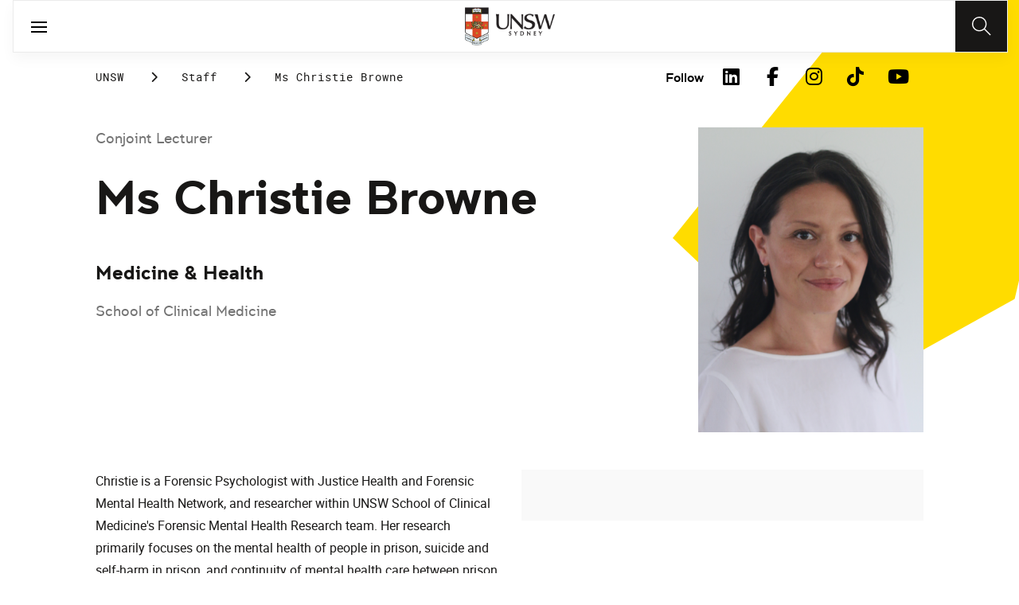

--- FILE ---
content_type: text/html;charset=utf-8
request_url: https://www.unsw.edu.au/staff/christie-browne
body_size: 14995
content:
<!DOCTYPE HTML>
<html lang="en">
    <head>
    <meta charset="UTF-8"/>
    <title>Ms Christie Browne</title>
    <meta name="keywords" content="Medicine &amp; Health"/>
    
    <meta name="template" content="unsw-research-profile-template"/>
    <meta name="viewport" content="width=device-width, initial-scale=1"/>
    

    
    

    <meta property="og:title" content="Ms Christie Browne"/>
<meta property="og:url" content="https://www.unsw.edu.au/staff/christie-browne"/>
<meta property="og:type" content="website"/>
<meta property="og:site_name" content="UNSW Sites"/>
<meta property="twitter:card" content="summary_large_image"/>
<meta property="og:image" content="https://api.research.unsw.edu.au/sites/default/files/images/profile/2021-01-25-083816524.jpg"/>
<meta property="twitter:image" content="https://api.research.unsw.edu.au/sites/default/files/images/profile/2021-01-25-083816524.jpg"/>
<meta property="twitter:url" content="https://www.unsw.edu.au/staff/christie-browne"/>
<meta property="twitter:title" content="Ms Christie Browne"/>
<meta property="twitter:image:alt" content="https://api.research.unsw.edu.au/sites/default/files/images/profile/2021-01-25-083816524.jpg"/>


    <meta name="viewport" content="width=device-width, initial-scale=1, shrink-to-fit=no"/>
<meta id="campaignContextHub" data-register="true"/>









<meta name="profile-faculty" content="Medicine &amp; Health"/>
<meta name="profile-university-role" content="Conjoint Lecturer"/>
<meta name="profile-full-name" content="Ms Christie Browne"/>
<meta name="profile-available-to-supervise" content="0"/>
<meta name="profile-school" content="School of Clinical Medicine"/>
<meta name="profile-image" content="https://api.research.unsw.edu.au/sites/default/files/images/profile/2021-01-25-083816524.jpg"/>
<meta name="profile-first-name" content="Christie"/>
<meta name="profile-last-name" content="Browne"/>
<meta name="profile-university-role-category" content="Conjoint Lecturer"/>








<!-- page specific implementations -->



    

    
        
        
            <script defer="defer" type="text/javascript" src="https://rum.hlx.page/.rum/@adobe/helix-rum-js@%5E2/dist/rum-standalone.js" data-routing="env=prod,tier=publish,ams=University of New South Wales"></script>
<link rel="canonical" href="https://www.unsw.edu.au/staff/christie-browne"/>
        
    
    


<link rel="preload" href="/etc.clientlibs/unsw-common/clientlibs/clientlib-vendor/fontawesome/resources/fa-brands-400.woff2" as="font" type="font/woff2" crossorigin/>
<link rel="preload" href="/etc.clientlibs/unsw-common/clientlibs/clientlib-vendor/fontawesome/resources/fa-solid-900.woff2" as="font" type="font/woff2" crossorigin/>

<link rel="preload" href="/etc.clientlibs/unsw-common/clientlibs/unsw-fonts/src/assets/resources/fonts/clancy/clancy-regular-webfont.woff2" as="font" type="font/woff2" crossorigin="anonymous"/>
<link rel="preload" href="/etc.clientlibs/unsw-common/clientlibs/unsw-fonts/src/assets/resources/fonts/clancy/clancy-regular-webfont.woff" as="font" type="font/woff" crossorigin="anonymous"/>

<link rel="preload" href="/etc.clientlibs/unsw-common/clientlibs/unsw-fonts/src/assets/resources/fonts/clancy/clancy-bold-webfont.woff2" as="font" type="font/woff2" crossorigin="anonymous"/>

<link rel="preload" href="/etc.clientlibs/unsw-common/clientlibs/unsw-fonts/src/assets/resources/fonts/clancy/clancy-light-webfont.woff2" as="font" type="font/woff2" crossorigin="anonymous"/>

<link rel="preload" href="/etc.clientlibs/unsw-common/clientlibs/unsw-fonts/src/assets/resources/fonts/roboto/roboto-regular-webfont.woff2" as="font" type="font/woff2" crossorigin/>
<link rel="preload" href="/etc.clientlibs/unsw-common/clientlibs/unsw-fonts/src/assets/resources/fonts/roboto/roboto-regular-webfont.woff" as="font" type="font/woff" crossorigin/>
<link rel="preload" href="/etc.clientlibs/unsw-common/clientlibs/unsw-fonts/src/assets/resources/fonts/roboto/roboto-bold-webfont.woff2" as="font" type="font/woff2" crossorigin/>

<link rel="preload" href="/etc.clientlibs/unsw-common/clientlibs/unsw-fonts/src/assets/resources/fonts/robotomono/robotomono-regular-webfont.woff2" as="font" type="font/woff2" crossorigin/>

<!-- Critical CSS -->

<link rel="stylesheet" href="/etc.clientlibs/unsw-common/clientlibs/clientlib-vendor/fontawesome.min.8.0.2.2026_0112_1210019_0007301153.css" type="text/css">
<link rel="stylesheet" href="/etc.clientlibs/unsw-common/clientlibs/unsw-fonts.min.8.0.2.2026_0112_1210019_0007301153.css" type="text/css">
<link rel="stylesheet" href="/etc.clientlibs/unsw-common/clientlibs/clientlib-common-base-critical.min.8.0.2.2026_0112_1210019_0007301153.css" type="text/css">




<link media="print" onload="this.media=&quot;all&quot;" rel="stylesheet" href="/etc.clientlibs/unsw-common/clientlibs/clientlib-common-components.min.8.0.2.2026_0112_1210019_0007301153.css" type="text/css">
<link media="print" onload="this.media=&quot;all&quot;" rel="stylesheet" href="/etc.clientlibs/unsw-common/clientlibs/clientlib-common-base-deferred.min.8.0.2.2026_0112_1210019_0007301153.css" type="text/css">
<link media="print" onload="this.media=&quot;all&quot;" rel="stylesheet" href="/etc.clientlibs/unsw-common/clientlibs/clientlib-ui-frontend.min.8.0.2.2026_0112_1210019_0007301153.css" type="text/css">
<link media="print" onload="this.media=&quot;all&quot;" rel="stylesheet" href="/etc.clientlibs/unsw-common/clientlibs/clientlib-site.min.8.0.2.2026_0112_1210019_0007301153.css" type="text/css">
<link media="print" onload="this.media=&quot;all&quot;" rel="stylesheet" href="/etc.clientlibs/unsw-common/clientlibs/clientlib-vendor/slick.min.8.0.2.2026_0112_1210019_0007301153.css" type="text/css">





<!-- injecting cloud service configuration scripts -->

<script src="//assets.adobedtm.com/5193c887f471/83c1721e06f3/launch-5f04fe5ed56c.min.js" async></script>


<!-- Including Intercom chat scripts -->


    
    
    

    

    
    
    

    
    <link rel="icon" sizes="192x192" href="/etc.clientlibs/unsw-common/clientlibs/clientlib-unsw-web-resources/resources/icon-192x192.png"/>
    <link rel="apple-touch-icon" sizes="180x180" href="/etc.clientlibs/unsw-common/clientlibs/clientlib-unsw-web-resources/resources/apple-touch-icon-180x180.png"/>
    <link rel="apple-touch-icon" sizes="167x167" href="/etc.clientlibs/unsw-common/clientlibs/clientlib-unsw-web-resources/resources/apple-touch-icon-167x167.png"/>
    <link rel="apple-touch-icon" sizes="152x152" href="/etc.clientlibs/unsw-common/clientlibs/clientlib-unsw-web-resources/resources/apple-touch-icon-152x152.png"/>
    <link rel="apple-touch-icon" sizes="120x120" href="/etc.clientlibs/unsw-common/clientlibs/clientlib-unsw-web-resources/resources/apple-touch-icon-120x120.png"/>
    <link rel="apple-touch-icon" sizes="114x114" href="/etc.clientlibs/unsw-common/clientlibs/clientlib-unsw-web-resources/resources/apple-touch-icon-114x114.png"/>
    <link rel="apple-touch-icon" sizes="100x100" href="/etc.clientlibs/unsw-common/clientlibs/clientlib-unsw-web-resources/resources/apple-touch-icon-100x100.png"/>
    <link rel="apple-touch-icon" sizes="76x76" href="/etc.clientlibs/unsw-common/clientlibs/clientlib-unsw-web-resources/resources/apple-touch-icon-76x76.png"/>
    <link rel="apple-touch-icon" sizes="72x72" href="/etc.clientlibs/unsw-common/clientlibs/clientlib-unsw-web-resources/resources/apple-touch-icon-72x72.png"/>
    <link rel="apple-touch-icon" sizes="57x57" href="/etc.clientlibs/unsw-common/clientlibs/clientlib-unsw-web-resources/resources/apple-touch-icon-57x57.png"/>
    <link rel="apple-touch-icon" href="/etc.clientlibs/unsw-common/clientlibs/clientlib-unsw-web-resources/resources/apple-touch-icon.png"/>
    <link rel="apple-touch-icon-precomposed" sizes="180x180" href="/etc.clientlibs/unsw-common/clientlibs/clientlib-unsw-web-resources/resources/apple-touch-icon-180x180-precomposed.png"/>
    <link rel="apple-touch-icon-precomposed" sizes="167x167" href="/etc.clientlibs/unsw-common/clientlibs/clientlib-unsw-web-resources/resources/apple-touch-icon-167x167-precomposed.png"/>
    <link rel="apple-touch-icon-precomposed" sizes="152x152" href="/etc.clientlibs/unsw-common/clientlibs/clientlib-unsw-web-resources/resources/apple-touch-icon-152x152-precomposed.png"/>
    <link rel="apple-touch-icon-precomposed" sizes="120x120" href="/etc.clientlibs/unsw-common/clientlibs/clientlib-unsw-web-resources/resources/apple-touch-icon-120x120-precomposed.png"/>
    <link rel="apple-touch-icon-precomposed" sizes="114x114" href="/etc.clientlibs/unsw-common/clientlibs/clientlib-unsw-web-resources/resources/apple-touch-icon-114x114-precomposed.png"/>
    <link rel="apple-touch-icon-precomposed" sizes="100x100" href="/etc.clientlibs/unsw-common/clientlibs/clientlib-unsw-web-resources/resources/apple-touch-icon-100x100-precomposed.png"/>
    <link rel="apple-touch-icon-precomposed" sizes="76x76" href="/etc.clientlibs/unsw-common/clientlibs/clientlib-unsw-web-resources/resources/apple-touch-icon-76x76-precomposed.png"/>
    <link rel="apple-touch-icon-precomposed" sizes="72x72" href="/etc.clientlibs/unsw-common/clientlibs/clientlib-unsw-web-resources/resources/apple-touch-icon-72x72-precomposed.png"/>
    <link rel="apple-touch-icon-precomposed" sizes="57x57" href="/etc.clientlibs/unsw-common/clientlibs/clientlib-unsw-web-resources/resources/apple-touch-icon-57x57-precomposed.png"/>
    <link rel="apple-touch-icon-precomposed" href="/etc.clientlibs/unsw-common/clientlibs/clientlib-unsw-web-resources/resources/apple-touch-icon-precomposed.png"/>
    <meta name="msapplication-square310x310logo" content="/etc.clientlibs/unsw-common/clientlibs/clientlib-unsw-web-resources/resources/icon-310x310.png"/>
    <meta name="msapplication-wide310x150logo" content="/etc.clientlibs/unsw-common/clientlibs/clientlib-unsw-web-resources/resources/icon-310x150.png"/>
    <meta name="msapplication-square150x150logo" content="/etc.clientlibs/unsw-common/clientlibs/clientlib-unsw-web-resources/resources/icon-150x150.png"/>
    <meta name="msapplication-square70x70logo" content="/etc.clientlibs/unsw-common/clientlibs/clientlib-unsw-web-resources/resources/icon-70x70.png"/>

    
</head>
    <body class="v1 profile page basicpage uds-grid background-shape--default-yellow unsw-brand-theme ">
        
        
            


            
    <div id="page-analytics" data-analytics-pageName="christie-browne" data-analytics-pageTitle="Ms Christie Browne" data-analytics-siteName="UNSW Sites" data-analytics-tealiumEvent="en-page-view" data-analytics-timeParting="23 Jan 2026|FRIDAY|10:52:36" data-analytics-country="au" data-analytics-language="en">
    </div>
    <div id="category-analytics">
        <div data-analytics-siteSection="UNSW"></div>
    
        <div data-analytics-siteSection="Staff"></div>
    
        <div data-analytics-siteSection="Ms Christie Browne"></div>
    </div>
    
    <script type="text/javascript">
        let getUtmData = function() {
            let utmData = new Map();
            let queryParams = new URLSearchParams(window.location.search);
            for (const [key, value] of queryParams.entries()) {
                if (key.startsWith("utm_")) {
                    utmData.set(key, value);
                }
            }
            return Object.fromEntries(utmData);
        }
        // The root object for unswAepData
        window.unswAepData = {
            pageinfo: JSON.parse("{\x22siteName\x22:\x22UNSW Sites\x22,\x22pageHierarchy\x22:[\x22UNSW\x22,\x22Staff\x22,\x22Ms Christie Browne\x22],\x22siteCategory\x22:\x22UNSW\x22,\x22platformType\x22:\x22AEM\x22,\x22timeParting\x22:\x2223 Jan 2026|FRIDAY|10:52:36\x22,\x22buildVersion\x22:\x226.5.21.0\x22,\x22pageName\x22:\x22unsw sites:en:staff:christie\u002Dbrowne\x22,\x22pageTitle\x22:\x22Ms Christie Browne\x22,\x22buildDate\x22:\x222025\u002D03\u002D13\x22,\x22language\x22:\x22en\x22,\x22country\x22:\x22au\x22,\x22AEMdesignVersion\x22:\x22AEM\u002D6.5.21.0\x22}"),
            marketinginfo: getUtmData(),
            userinfo: {} // TODO
        };
        let previousName = document.referrer;
        if (window.localStorage) {
            let previousNameLocal = localStorage.getItem('unswAepData-previousName');
            if (previousNameLocal && previousNameLocal !== window.unswAepData.pageinfo.pageName) {
                previousName = previousNameLocal;
            }
            localStorage.setItem('unswAepData-previousName', window.unswAepData.pageinfo.pageName);
        }

        window.unswAepData.pageinfo = Object.assign(window.unswAepData.pageinfo, {
            pageURL: location.href,
            referringURL: document.referrer,
            previousPage: previousName,
            hostname: location.hostname,
        });

        window.adobeDataLayer = window.adobeDataLayer || [];
        window.adobeDataLayer.push({
            event: "pageview",
            pageinfo:  window.unswAepData.pageinfo,
            marketinginfo: window.unswAepData.marketinginfo,
            userInfo: { ...window.unswAepData.userinfo },
        });
    </script>






<main class="root responsivegrid">


<div class="aem-Grid aem-Grid--12 aem-Grid--small--12 aem-Grid--default--12 ">
    
    <div class="experience-fragment experiencefragment aem-GridColumn aem-GridColumn--default--12"><span data-component_type="experience-fragment" data-component_id="experiencefragment_header-171841071" data-component_title="Ms Christie Browne">
    
        
            
        
        

        <div class="xfpage page basicpage">

    



<div class="xf-content-height">
    


<div class="aem-Grid aem-Grid--12 aem-Grid--default--12 ">
    
    <div class="globalheader aem-GridColumn aem-GridColumn--default--12">
    



<span data-component_type="globalheader" data-component_id="globalheader-1823092552" data-component_title="UNSW Global Header">
<header>
   <div class="site-header-new desktop sticky">
      <div class="main-nav nav-placeholder"></div>
      <div class="main-nav">
         <a class="site-logo" href="https://www.unsw.edu.au" data-click_category="globalheader" data-click_id="globalheader-d2b0fb39" data-click_title="UNSW Global Header" data-click_name="Home" title="Home" rel="home">
            <img alt="UNSW Logo" src="/content/dam/images/graphics/logos/unsw/unsw_0.png"/>
         </a>
         
         
         <nav aria-label="Desktop main header">
            <ul class="nav-root " role="menu">
               <li class="nav-item  nav-group" aria-expanded="false" role="menuitem">
   <a href="/study" data-click_category="globalheader-section" data-click_id="item-1591835312842-74815ade" data-click_title="UNSW Global Header" data-click_name="Study" target="_self">
    <span class="nav-title">Study</span>
    
   </a>
   <button class="nav__dropdown-button" aria-haspopup="true" type="button" aria-expanded="false" aria-label="Toggle Study menu">
        <i class="fa fa-chevron-down" aria-hidden="true"></i>
    </button>
   <div class="nav__children has_ctas">
     <div class="nav-item nav-group">
   <a href="/study/study-options" data-click_category="globalheader-sub-section" data-click_id="item-1591835688962-82f6fae6" data-click_title="UNSW Global Header" data-click_name="Study options" target="_self">
      <h2 class="nav-title">
         <span>Study options</span>
         
      </h2>
   </a>
   <ul class="nav__children">
      
         <li class="nav-item">
             <a href="/study/find-a-degree-or-course" data-click_category="globalheader-sub-section" data-click_id="item-1591835688962-87665c5b" data-click_title="UNSW Global Header" data-click_name="Explore degrees" target="_self">
               <span class="nav-title">Explore degrees</span>
               
            </a>
         </li>
      
         <li class="nav-item">
             <a href="/study/find-the-right-course-or-degree-quiz" data-click_category="globalheader-sub-section" data-click_id="item-1591835688962-d9ef169d" data-click_title="UNSW Global Header" data-click_name="Help me choose" target="_self">
               <span class="nav-title">Help me choose</span>
               
            </a>
         </li>
      
         <li class="nav-item">
             <a href="/study/professional-development" data-click_category="globalheader-sub-section" data-click_id="item-1591835688962-214365e0" data-click_title="UNSW Global Header" data-click_name="Professional development" target="_self">
               <span class="nav-title">Professional development</span>
               
            </a>
         </li>
      
         <li class="nav-item">
             <a href="/study/professional-development/short-courses?Categories=short%20courses&sort=title" data-click_category="globalheader-sub-section" data-click_id="item-1591835688962-3cea1fcf" data-click_title="UNSW Global Header" data-click_name="Short courses" target="_self">
               <span class="nav-title">Short courses</span>
               
            </a>
         </li>
      
         <li class="nav-item">
             <a href="/study/study-options/unsw-online" data-click_category="globalheader-sub-section" data-click_id="item-1591835688962-bb8342d6" data-click_title="UNSW Global Header" data-click_name="Online" target="_self">
               <span class="nav-title">Online</span>
               
            </a>
         </li>
      
   </ul>
</div>

    

<div class="nav-item nav-group">
   <a href="/study/discover" data-click_category="globalheader-sub-section" data-click_id="item-1591835761663-eeeaaec5" data-click_title="UNSW Global Header" data-click_name="Discover UNSW" target="_self">
      <h2 class="nav-title">
         <span>Discover UNSW</span>
         
      </h2>
   </a>
   <ul class="nav__children">
      
         <li class="nav-item">
             <a href="/study/undergraduate" data-click_category="globalheader-sub-section" data-click_id="item-1591835761663-87633396" data-click_title="UNSW Global Header" data-click_name="Undergraduate study" target="_self">
               <span class="nav-title">Undergraduate study</span>
               
            </a>
         </li>
      
         <li class="nav-item">
             <a href="/study/postgraduate" data-click_category="globalheader-sub-section" data-click_id="item-1591835761663-086abd16" data-click_title="UNSW Global Header" data-click_name="Postgraduate study" target="_self">
               <span class="nav-title">Postgraduate study</span>
               
            </a>
         </li>
      
         <li class="nav-item">
             <a href="/study/international-students" data-click_category="globalheader-sub-section" data-click_id="item-1591835761663-b17ea791" data-click_title="UNSW Global Header" data-click_name="International students" target="_self">
               <span class="nav-title">International students</span>
               
            </a>
         </li>
      
         <li class="nav-item">
             <a href="/research/hdr" data-click_category="globalheader-sub-section" data-click_id="item-1591835761663-690a6a63" data-click_title="UNSW Global Header" data-click_name="Higher Degree Research" target="_self">
               <span class="nav-title">Higher Degree Research</span>
               
            </a>
         </li>
      
         <li class="nav-item">
             <a href="/study/discover/campus" data-click_category="globalheader-sub-section" data-click_id="item-1591835761663-e1ae7863" data-click_title="UNSW Global Header" data-click_name="Our campus" target="_self">
               <span class="nav-title">Our campus</span>
               
            </a>
         </li>
      
         <li class="nav-item">
             <a href="/study/accommodation" data-click_category="globalheader-sub-section" data-click_id="item-1591835761663-36cac10b" data-click_title="UNSW Global Header" data-click_name="Accommodation" target="_self">
               <span class="nav-title">Accommodation</span>
               
            </a>
         </li>
      
         <li class="nav-item">
             <a href="/study/discover/student-support" data-click_category="globalheader-sub-section" data-click_id="item-1591835761663-71cdee57" data-click_title="UNSW Global Header" data-click_name="Support for students" target="_self">
               <span class="nav-title">Support for students</span>
               
            </a>
         </li>
      
   </ul>
</div>

    

<div class="nav-item nav-group">
   <a href="/study/how-to-apply" data-click_category="globalheader-sub-section" data-click_id="item-1591835764704-10f7ca25" data-click_title="UNSW Global Header" data-click_name="How to apply" target="_self">
      <h2 class="nav-title">
         <span>How to apply</span>
         
      </h2>
   </a>
   <ul class="nav__children">
      
         <li class="nav-item">
             <a href="/study/how-to-apply/undergraduate" data-click_category="globalheader-sub-section" data-click_id="item-1591835764704-ccdb26ad" data-click_title="UNSW Global Header" data-click_name="Domestic undergraduate" target="_self">
               <span class="nav-title">Domestic undergraduate</span>
               
            </a>
         </li>
      
         <li class="nav-item">
             <a href="/study/how-to-apply/postgraduate" data-click_category="globalheader-sub-section" data-click_id="item-1591835764704-28e9256d" data-click_title="UNSW Global Header" data-click_name="Domestic postgraduate" target="_self">
               <span class="nav-title">Domestic postgraduate</span>
               
            </a>
         </li>
      
         <li class="nav-item">
             <a href="/study/how-to-apply/international" data-click_category="globalheader-sub-section" data-click_id="item-1591835764704-de9f846d" data-click_title="UNSW Global Header" data-click_name="International" target="_self">
               <span class="nav-title">International</span>
               
            </a>
         </li>
      
         <li class="nav-item">
             <a href="/research/hdr/application" data-click_category="globalheader-sub-section" data-click_id="item-1591835764704-2fc1de52" data-click_title="UNSW Global Header" data-click_name="Higher Degree Research" target="_self">
               <span class="nav-title">Higher Degree Research</span>
               
            </a>
         </li>
      
         <li class="nav-item">
             <a href="/study/how-to-apply/fees" data-click_category="globalheader-sub-section" data-click_id="item-1591835764704-53ecfeeb" data-click_title="UNSW Global Header" data-click_name="Fees" target="_self">
               <span class="nav-title">Fees</span>
               
            </a>
         </li>
      
         <li class="nav-item">
             <a href="/study/how-to-apply/scholarships" data-click_category="globalheader-sub-section" data-click_id="item-1591835764704-5c4fc0fe" data-click_title="UNSW Global Header" data-click_name="Scholarships" target="_blank">
               <span class="nav-title">Scholarships</span>
               <div class="icon external-link-icon" role="img">
                  <i class="fa fa-external-link-alt" aria-label="opens in a new tab / window"></i>
              </div>
            </a>
         </li>
      
   </ul>
</div>

    

<div class="nav-item nav-group">
   <a href="/study/help" data-click_category="globalheader-sub-section" data-click_id="item-1591870585095-dde7a026" data-click_title="UNSW Global Header" data-click_name="Help centre" target="_self">
      <h2 class="nav-title">
         <span>Help centre</span>
         
      </h2>
   </a>
   <ul class="nav__children">
      
         <li class="nav-item">
             <a href="/study/help/contact-us" data-click_category="globalheader-sub-section" data-click_id="item-1591870585095-729da393" data-click_title="UNSW Global Header" data-click_name="Ask a question" target="_self">
               <span class="nav-title">Ask a question</span>
               
            </a>
         </li>
      
         <li class="nav-item">
             <a href="/study/chat-with-our-students" data-click_category="globalheader-sub-section" data-click_id="item-1591870585095-a937bb2a" data-click_title="UNSW Global Header" data-click_name="Speak to a student" target="_self">
               <span class="nav-title">Speak to a student</span>
               
            </a>
         </li>
      
         <li class="nav-item">
             <a href="/study/help/offer" data-click_category="globalheader-sub-section" data-click_id="item-1591870585095-c86d0034" data-click_title="UNSW Global Header" data-click_name="Received an offer?" target="_self">
               <span class="nav-title">Received an offer?</span>
               
            </a>
         </li>
      
         <li class="nav-item">
             <a href="/study/help/parents" data-click_category="globalheader-sub-section" data-click_id="item-1591870585095-3a963ec3" data-click_title="UNSW Global Header" data-click_name="Information for parents" target="_self">
               <span class="nav-title">Information for parents</span>
               
            </a>
         </li>
      
         <li class="nav-item">
             <a href="/study/help/educators" data-click_category="globalheader-sub-section" data-click_id="item-1591870585095-9f4f3652" data-click_title="UNSW Global Header" data-click_name="Information for educators" target="_self">
               <span class="nav-title">Information for educators</span>
               
            </a>
         </li>
      
         <li class="nav-item">
             <a href="https://agenthub.unsw.edu.au/#/login?redirect=%2F" data-click_category="globalheader-sub-section" data-click_id="item-1591870585095-f578e0c8" data-click_title="UNSW Global Header" data-click_name="Agent Hub" target="_self">
               <span class="nav-title">Agent Hub</span>
               
            </a>
         </li>
      
   </ul>
</div>

    


     <div class="nav-item nav-group">
    <div class="nav__children_buttons">
        
            <div class="nav-item-button">
                
    <a href="/study/how-to-apply" target="_self" data-click_category="globalheader-cta-sub-section" data-click_id="cta-sub-section-8cff5652" data-click_title="UNSW Global Header" data-click_name="Apply now" class="uds-brand-button  primary fill  large">
        <div class="inner">
            <div class="icon">
                <i class="fa fa-chevron-right" aria-hidden="true"></i>
            </div>
            <div class="text">
                Apply now
            </div>
        </div>
    </a>

            </div>
        
            <div class="nav-item-button">
                
    <a href="/study/connect-with-us" target="_self" data-click_category="globalheader-cta-sub-section" data-click_id="cta-sub-section-cf9e8cba" data-click_title="UNSW Global Header" data-click_name="Connect with us" class="uds-brand-button  dark fill  large">
        <div class="inner">
            <div class="icon">
                <i class="fa fa-chevron-right" aria-hidden="true"></i>
            </div>
            <div class="text">
                Connect with us
            </div>
        </div>
    </a>

            </div>
        
    </div>
</div>

    


   </div>
</li>


            
               <li class="nav-item  nav-group" aria-expanded="false" role="menuitem">
   <a href="/research/" data-click_category="globalheader-section" data-click_id="item-1591835315383-0033728b" data-click_title="UNSW Global Header" data-click_name="Research" target="_self">
    <span class="nav-title">Research</span>
    
   </a>
   <button class="nav__dropdown-button" aria-haspopup="true" type="button" aria-expanded="false" aria-label="Toggle Research menu">
        <i class="fa fa-chevron-down" aria-hidden="true"></i>
    </button>
   <div class="nav__children has_ctas">
     <div class="nav-item nav-group">
   <a href="/research/research-strengths" data-click_category="globalheader-sub-section" data-click_id="item-1591836289758-de6bac64" data-click_title="UNSW Global Header" data-click_name="Research strengths" target="_self">
      <h2 class="nav-title">
         <span>Research strengths</span>
         
      </h2>
   </a>
   <ul class="nav__children">
      
         <li class="nav-item">
             <a href="/research/research-strengths/clean-energy" data-click_category="globalheader-sub-section" data-click_id="item-1591836289758-58c3be1c" data-click_title="UNSW Global Header" data-click_name="Clean energy" target="_self">
               <span class="nav-title">Clean energy</span>
               
            </a>
         </li>
      
         <li class="nav-item">
             <a href="/research/research-strengths/climate-adaptation-and-built-environment" data-click_category="globalheader-sub-section" data-click_id="item-1591836289758-0f6f71c6" data-click_title="UNSW Global Header" data-click_name="Climate adaptation &amp; built environment" target="_self">
               <span class="nav-title">Climate adaptation &amp; built environment</span>
               
            </a>
         </li>
      
         <li class="nav-item">
             <a href="/research/research-strengths/tech-for-good" data-click_category="globalheader-sub-section" data-click_id="item-1591836289758-7bebc851" data-click_title="UNSW Global Header" data-click_name="Technology for good" target="_self">
               <span class="nav-title">Technology for good</span>
               
            </a>
         </li>
      
         <li class="nav-item">
             <a href="/research/research-strengths/healthier-lifespans" data-click_category="globalheader-sub-section" data-click_id="item-1591836289758-7b6d7bad" data-click_title="UNSW Global Header" data-click_name="Healthier lifespans" target="_self">
               <span class="nav-title">Healthier lifespans</span>
               
            </a>
         </li>
      
         <li class="nav-item">
             <a href="/research/research-strengths/equity-security-prosperity" data-click_category="globalheader-sub-section" data-click_id="item-1591836289758-b381ac7a" data-click_title="UNSW Global Header" data-click_name="Equity, security &amp; prosperity" target="_self">
               <span class="nav-title">Equity, security &amp; prosperity</span>
               
            </a>
         </li>
      
   </ul>
</div>

    

<div class="nav-item nav-group">
   <a href="/research/partner-with-us" data-click_category="globalheader-sub-section" data-click_id="item-1591845642875-9cd69cd0" data-click_title="UNSW Global Header" data-click_name="Partner with us" target="_self">
      <h2 class="nav-title">
         <span>Partner with us</span>
         
      </h2>
   </a>
   <ul class="nav__children">
      
         <li class="nav-item">
             <a href="/research/partner-with-us/research-and-development" data-click_category="globalheader-sub-section" data-click_id="item-1591845642875-371f020b" data-click_title="UNSW Global Header" data-click_name="Research &amp; development" target="_self">
               <span class="nav-title">Research &amp; development</span>
               
            </a>
         </li>
      
         <li class="nav-item">
             <a href="/research/partner-with-us/grant-funding" data-click_category="globalheader-sub-section" data-click_id="item-1591845642875-ebff817a" data-click_title="UNSW Global Header" data-click_name="Grant funding" target="_self">
               <span class="nav-title">Grant funding</span>
               
            </a>
         </li>
      
         <li class="nav-item">
             <a href="/research/partner-with-us/case-studies" data-click_category="globalheader-sub-section" data-click_id="item-1591845642875-2fbb3c1d" data-click_title="UNSW Global Header" data-click_name="Case studies" target="_self">
               <span class="nav-title">Case studies</span>
               
            </a>
         </li>
      
         <li class="nav-item">
             <a href="/research/partner-with-us/investment-portfolio" data-click_category="globalheader-sub-section" data-click_id="item-1591845642875-a2b30dd0" data-click_title="UNSW Global Header" data-click_name="Investment portfolio" target="_self">
               <span class="nav-title">Investment portfolio</span>
               
            </a>
         </li>
      
         <li class="nav-item">
             <a href="/research/unisearch" data-click_category="globalheader-sub-section" data-click_id="item-1591845642875-442eb7b5" data-click_title="UNSW Global Header" data-click_name="Unisearch expert opinion" target="_self">
               <span class="nav-title">Unisearch expert opinion</span>
               
            </a>
         </li>
      
         <li class="nav-item">
             <a href="https://www.torch.unsw.edu.au/en" data-click_category="globalheader-sub-section" data-click_id="item-1591845642875-dad94e15" data-click_title="UNSW Global Header" data-click_name="TORCH" target="_self">
               <span class="nav-title">TORCH</span>
               
            </a>
         </li>
      
   </ul>
</div>

    

<div class="nav-item nav-group">
   <a href="/research/facilities-and-infrastructure" data-click_category="globalheader-sub-section" data-click_id="item-1591875221132-0b0215f0" data-click_title="UNSW Global Header" data-click_name="Facilities &amp; infrastructure" target="_self">
      <h2 class="nav-title">
         <span>Facilities &amp; infrastructure</span>
         
      </h2>
   </a>
   <ul class="nav__children">
      
         <li class="nav-item">
             <a href="/research/facilities-and-infrastructure/find-a-facility" data-click_category="globalheader-sub-section" data-click_id="item-1591875221132-38060a2f" data-click_title="UNSW Global Header" data-click_name="Find a facility" target="_self">
               <span class="nav-title">Find a facility</span>
               
            </a>
         </li>
      
         <li class="nav-item">
             <a href="/research/facilities-and-infrastructure/find-an-instrument" data-click_category="globalheader-sub-section" data-click_id="item-1591875221132-ecfcca45" data-click_title="UNSW Global Header" data-click_name="Find an instrument" target="_self">
               <span class="nav-title">Find an instrument</span>
               
            </a>
         </li>
      
         <li class="nav-item">
             <a href="/research/facilities-and-infrastructure/mwac" data-click_category="globalheader-sub-section" data-click_id="item-1591875221132-384577a6" data-click_title="UNSW Global Header" data-click_name="Mark Wainwright Analytical Centre" target="_self">
               <span class="nav-title">Mark Wainwright Analytical Centre</span>
               
            </a>
         </li>
      
         <li class="nav-item">
             <a href="/research/facilities-and-infrastructure/rinsw" data-click_category="globalheader-sub-section" data-click_id="item-1591875221132-69741226" data-click_title="UNSW Global Header" data-click_name="Research Imaging NSW" target="_self">
               <span class="nav-title">Research Imaging NSW</span>
               
            </a>
         </li>
      
         <li class="nav-item">
             <a href="/research/facilities-and-infrastructure/restech" data-click_category="globalheader-sub-section" data-click_id="item-1591875221132-aa743200" data-click_title="UNSW Global Header" data-click_name="Research Technology Services" target="_self">
               <span class="nav-title">Research Technology Services</span>
               
            </a>
         </li>
      
   </ul>
</div>

    

<div class="nav-item nav-group">
   <a href="/research/hdr" data-click_category="globalheader-sub-section" data-click_id="item-1591845646828-c-92c2172f" data-click_title="UNSW Global Header" data-click_name="Higher degree research" target="_self">
      <h2 class="nav-title">
         <span>Higher degree research</span>
         
      </h2>
   </a>
   <ul class="nav__children">
      
         <li class="nav-item">
             <a href="/research/hdr/find-a-supervisor" data-click_category="globalheader-sub-section" data-click_id="item-1591845646828-c-fb855364" data-click_title="UNSW Global Header" data-click_name="Find a supervisor or project" target="_self">
               <span class="nav-title">Find a supervisor or project</span>
               
            </a>
         </li>
      
         <li class="nav-item">
             <a href="/research/hdr/scholarships" data-click_category="globalheader-sub-section" data-click_id="item-1591845646828-c-67eb9346" data-click_title="UNSW Global Header" data-click_name="Scholarships" target="_self">
               <span class="nav-title">Scholarships</span>
               
            </a>
         </li>
      
         <li class="nav-item">
             <a href="/research/hdr/application" data-click_category="globalheader-sub-section" data-click_id="item-1591845646828-c-3b944dd9" data-click_title="UNSW Global Header" data-click_name="Application process" target="_self">
               <span class="nav-title">Application process</span>
               
            </a>
         </li>
      
         <li class="nav-item">
             <a href="/research/hdr/fees-and-costs" data-click_category="globalheader-sub-section" data-click_id="item-1591845646828-c-ec2141b2" data-click_title="UNSW Global Header" data-click_name="Fees &amp; costs" target="_self">
               <span class="nav-title">Fees &amp; costs</span>
               
            </a>
         </li>
      
         <li class="nav-item">
             <a href="/research/hdr/industry-engagement" data-click_category="globalheader-sub-section" data-click_id="item-1591845646828-c-a964cf8e" data-click_title="UNSW Global Header" data-click_name="Industry engagement" target="_self">
               <span class="nav-title">Industry engagement</span>
               
            </a>
         </li>
      
         <li class="nav-item">
             <a href="/research/hdr/international-engagement-opportunities" data-click_category="globalheader-sub-section" data-click_id="item-1591845646828-c-7a966596" data-click_title="UNSW Global Header" data-click_name="International engagement" target="_self">
               <span class="nav-title">International engagement</span>
               
            </a>
         </li>
      
   </ul>
</div>

    


     <div class="nav-item nav-group">
    <div class="nav__children_buttons">
        
            <div class="nav-item-button">
                
    <a href="/research/contact-us" target="_self" data-click_category="globalheader-cta-sub-section" data-click_id="cta-sub-section-8e98f76e" data-click_title="UNSW Global Header" data-click_name="Contact us" class="uds-brand-button  primary fill  large">
        <div class="inner">
            <div class="icon">
                <i class="fa fa-chevron-right" aria-hidden="true"></i>
            </div>
            <div class="text">
                Contact us
            </div>
        </div>
    </a>

            </div>
        
            <div class="nav-item-button">
                
    <a href="https://research.unsw.edu.au/researcher" target="_self" data-click_category="globalheader-cta-sub-section" data-click_id="cta-sub-section-b18b1edf" data-click_title="UNSW Global Header" data-click_name="Find a researcher" class="uds-brand-button  dark fill  large">
        <div class="inner">
            <div class="icon">
                <i class="fa fa-chevron-right" aria-hidden="true"></i>
            </div>
            <div class="text">
                Find a researcher
            </div>
        </div>
    </a>

            </div>
        
    </div>
</div>

    


   </div>
</li>


            
               <li class="nav-item  nav-group" aria-expanded="false" role="menuitem">
   <a href="/about-us/excellence/faculties-schools" data-click_category="globalheader-section" data-click_id="item-1649832651981-68602d40" data-click_title="UNSW Global Header" data-click_name="Faculties" target="_self">
    <span class="nav-title">Faculties</span>
    
   </a>
   <button class="nav__dropdown-button" aria-haspopup="true" type="button" aria-expanded="false" aria-label="Toggle Faculties menu">
        <i class="fa fa-chevron-down" aria-hidden="true"></i>
    </button>
   <div class="nav__children">
     <div class="nav-item nav-group">
   <a href="/about-us/excellence/faculties-schools" data-click_category="globalheader-sub-section" data-click_id="item-1649832691130-bb6f3f47" data-click_title="UNSW Global Header" data-click_name="Our faculties" target="_self">
      <h2 class="nav-title">
         <span>Our faculties</span>
         
      </h2>
   </a>
   <ul class="nav__children">
      
         <li class="nav-item">
             <a href="/arts-design-architecture" data-click_category="globalheader-sub-section" data-click_id="item-1649832691130-9ecf1e07" data-click_title="UNSW Global Header" data-click_name="Arts, Design &amp; Architecture" target="_self">
               <span class="nav-title">Arts, Design &amp; Architecture</span>
               
            </a>
         </li>
      
         <li class="nav-item">
             <a href="/business" data-click_category="globalheader-sub-section" data-click_id="item-1649832691130-c0cf4e51" data-click_title="UNSW Global Header" data-click_name="Business School" target="_self">
               <span class="nav-title">Business School</span>
               
            </a>
         </li>
      
         <li class="nav-item">
             <a href="/engineering" data-click_category="globalheader-sub-section" data-click_id="item-1649832691130-4e592447" data-click_title="UNSW Global Header" data-click_name="Engineering" target="_self">
               <span class="nav-title">Engineering</span>
               
            </a>
         </li>
      
         <li class="nav-item">
             <a href="/law-justice" data-click_category="globalheader-sub-section" data-click_id="item-1649832691130-9aa674f0" data-click_title="UNSW Global Header" data-click_name="Law &amp; Justice" target="_self">
               <span class="nav-title">Law &amp; Justice</span>
               
            </a>
         </li>
      
         <li class="nav-item">
             <a href="/medicine-health" data-click_category="globalheader-sub-section" data-click_id="item-1649832691130-82e2434d" data-click_title="UNSW Global Header" data-click_name="Medicine &amp; Health" target="_self">
               <span class="nav-title">Medicine &amp; Health</span>
               
            </a>
         </li>
      
         <li class="nav-item">
             <a href="/science" data-click_category="globalheader-sub-section" data-click_id="item-1649832691130-e2a2a452" data-click_title="UNSW Global Header" data-click_name="Science" target="_self">
               <span class="nav-title">Science</span>
               
            </a>
         </li>
      
         <li class="nav-item">
             <a href="/canberra" data-click_category="globalheader-sub-section" data-click_id="item-1649832691130-c3594861" data-click_title="UNSW Global Header" data-click_name="UNSW Canberra" target="_self">
               <span class="nav-title">UNSW Canberra</span>
               
            </a>
         </li>
      
   </ul>
</div>

    


     
   </div>
</li>


            
               <li class="nav-item  nav-group" aria-expanded="false" role="menuitem">
   <a href="https://www.unsw.edu.au" data-click_category="globalheader-section" data-click_id="item-1591835317342-9ff1ba5b" data-click_title="UNSW Global Header" data-click_name="Engage with us" target="_self">
    <span class="nav-title">Engage with us</span>
    
   </a>
   <button class="nav__dropdown-button" aria-haspopup="true" type="button" aria-expanded="false" aria-label="Toggle Engage with us menu">
        <i class="fa fa-chevron-down" aria-hidden="true"></i>
    </button>
   <div class="nav__children">
     <div class="nav-item nav-group">
   <a data-click_category="globalheader-sub-section" data-click_id="item-1591842257595-06621e19" data-click_title="UNSW Global Header" data-click_name="Engage with UNSW" target="_blank">
      <h2 class="nav-title">
         <span>Engage with UNSW</span>
         <div class="icon external-link-icon" role="img">
            <i class="fa fa-external-link-alt" aria-label="opens in a new tab / window"></i>
        </div>
      </h2>
   </a>
   <ul class="nav__children">
      
         <li class="nav-item">
             <a href="/about-us/social-media" data-click_category="globalheader-sub-section" data-click_id="item-1591842257595-81dc8755" data-click_title="UNSW Global Header" data-click_name="Social media" target="_self">
               <span class="nav-title">Social media</span>
               
            </a>
         </li>
      
         <li class="nav-item">
             <a href="/about-us/collaboration/community" data-click_category="globalheader-sub-section" data-click_id="item-1591842257595-ec55b824" data-click_title="UNSW Global Header" data-click_name="Community outreach" target="_self">
               <span class="nav-title">Community outreach</span>
               
            </a>
         </li>
      
         <li class="nav-item">
             <a href="/about-us/global-engagement" data-click_category="globalheader-sub-section" data-click_id="item-1591842257595-bca4c38d" data-click_title="UNSW Global Header" data-click_name="Global engagement" target="_self">
               <span class="nav-title">Global engagement</span>
               
            </a>
         </li>
      
         <li class="nav-item">
             <a href="/complaints" data-click_category="globalheader-sub-section" data-click_id="item-1591842257595-7c6d7cb1" data-click_title="UNSW Global Header" data-click_name="Complaints" target="_self">
               <span class="nav-title">Complaints</span>
               
            </a>
         </li>
      
   </ul>
</div>

    

<div class="nav-item nav-group">
   <a data-click_category="globalheader-sub-section" data-click_id="item-1591842259887-c1f595a3" data-click_title="UNSW Global Header" data-click_name="Giving" target="_self">
      <h2 class="nav-title">
         <span>Giving</span>
         
      </h2>
   </a>
   <ul class="nav__children">
      
         <li class="nav-item">
             <a href="/giving" data-click_category="globalheader-sub-section" data-click_id="item-1591842259887-63dba8ff" data-click_title="UNSW Global Header" data-click_name="Overview" target="_self">
               <span class="nav-title">Overview</span>
               
            </a>
         </li>
      
         <li class="nav-item">
             <a href="/giving/why-give-to-unsw" data-click_category="globalheader-sub-section" data-click_id="item-1591842259887-9eb8794c" data-click_title="UNSW Global Header" data-click_name="Why give to UNSW" target="_self">
               <span class="nav-title">Why give to UNSW</span>
               
            </a>
         </li>
      
         <li class="nav-item">
             <a href="/giving/areas-to-support" data-click_category="globalheader-sub-section" data-click_id="item-1591842259887-221b09d8" data-click_title="UNSW Global Header" data-click_name="Areas to support" target="_self">
               <span class="nav-title">Areas to support</span>
               
            </a>
         </li>
      
         <li class="nav-item">
             <a href="/giving/ways-to-give" data-click_category="globalheader-sub-section" data-click_id="item-1591842259887-4830c4e3" data-click_title="UNSW Global Header" data-click_name="Ways to give" target="_self">
               <span class="nav-title">Ways to give</span>
               
            </a>
         </li>
      
         <li class="nav-item">
             <a href="/giving/impact-stories" data-click_category="globalheader-sub-section" data-click_id="item-1591842259887-3d45e28f" data-click_title="UNSW Global Header" data-click_name="Impact stories" target="_self">
               <span class="nav-title">Impact stories</span>
               
            </a>
         </li>
      
         <li class="nav-item">
             <a href="https://alumni.unsw.edu.au/givingtounsw" data-click_category="globalheader-sub-section" data-click_id="item-1591842259887-f6b80dc5" data-click_title="UNSW Global Header" data-click_name="Give now" target="_self">
               <span class="nav-title">Give now</span>
               
            </a>
         </li>
      
   </ul>
</div>

    

<div class="nav-item nav-group">
   <a data-click_category="globalheader-sub-section" data-click_id="item-1591843254833-29149e72" data-click_title="UNSW Global Header" data-click_name="Alumni" target="_self">
      <h2 class="nav-title">
         <span>Alumni</span>
         
      </h2>
   </a>
   <ul class="nav__children">
      
         <li class="nav-item">
             <a href="/alumni" data-click_category="globalheader-sub-section" data-click_id="item-1591843254833-905670b4" data-click_title="UNSW Global Header" data-click_name="Overview" target="_self">
               <span class="nav-title">Overview</span>
               
            </a>
         </li>
      
         <li class="nav-item">
             <a href="/alumni/alumni-essentials" data-click_category="globalheader-sub-section" data-click_id="item-1591843254833-34bd725b" data-click_title="UNSW Global Header" data-click_name="Alumni essentials" target="_self">
               <span class="nav-title">Alumni essentials</span>
               
            </a>
         </li>
      
         <li class="nav-item">
             <a href="/alumni/professional-hub" data-click_category="globalheader-sub-section" data-click_id="item-1591843254833-6c0b6ec2" data-click_title="UNSW Global Header" data-click_name="Professional hub" target="_self">
               <span class="nav-title">Professional hub</span>
               
            </a>
         </li>
      
         <li class="nav-item">
             <a href="/alumni/get-involved" data-click_category="globalheader-sub-section" data-click_id="item-1591843254833-c9af7414" data-click_title="UNSW Global Header" data-click_name="Get involved" target="_self">
               <span class="nav-title">Get involved</span>
               
            </a>
         </li>
      
         <li class="nav-item">
             <a href="/alumni/alumni-essentials/update-your-details" data-click_category="globalheader-sub-section" data-click_id="item-1591843254833-145360f2" data-click_title="UNSW Global Header" data-click_name="Update your details" target="_self">
               <span class="nav-title">Update your details</span>
               
            </a>
         </li>
      
   </ul>
</div>

    

<div class="nav-item nav-group">
   <a data-click_category="globalheader-sub-section" data-click_id="item-1591843251562-1868c606" data-click_title="UNSW Global Header" data-click_name="Find an expert" target="_self">
      <h2 class="nav-title">
         <span>Find an expert</span>
         
      </h2>
   </a>
   <ul class="nav__children">
      
         <li class="nav-item">
             <a href="https://newsroom.unsw.edu.au/find-an-expert" data-click_category="globalheader-sub-section" data-click_id="item-1591843251562-d25e94f5" data-click_title="UNSW Global Header" data-click_name="Find an expert" target="_self">
               <span class="nav-title">Find an expert</span>
               
            </a>
         </li>
      
   </ul>
</div>

    

<div class="nav-item nav-group">
   <a data-click_category="globalheader-sub-section" data-click_id="item-1689032321496-432f8a5e" data-click_title="UNSW Global Header" data-click_name="Industry partnerships" target="_self">
      <h2 class="nav-title">
         <span>Industry partnerships</span>
         
      </h2>
   </a>
   <ul class="nav__children">
      
         <li class="nav-item">
             <a href="/research/partner-with-us" data-click_category="globalheader-sub-section" data-click_id="item-1689032321496-38de378e" data-click_title="UNSW Global Header" data-click_name="Partner with us" target="_self">
               <span class="nav-title">Partner with us</span>
               
            </a>
         </li>
      
         <li class="nav-item">
             <a href="/research/partner-with-us#services-solutions" data-click_category="globalheader-sub-section" data-click_id="item-1689032321496-8f40dee9" data-click_title="UNSW Global Header" data-click_name="Services and solutions" target="_self">
               <span class="nav-title">Services and solutions</span>
               
            </a>
         </li>
      
         <li class="nav-item">
             <a href="/research/partner-with-us/grant-funding" data-click_category="globalheader-sub-section" data-click_id="item-1689032321496-1061679f" data-click_title="UNSW Global Header" data-click_name="Funding opportunities" target="_self">
               <span class="nav-title">Funding opportunities</span>
               
            </a>
         </li>
      
         <li class="nav-item">
             <a href="/research/partner-with-us/small-business" data-click_category="globalheader-sub-section" data-click_id="item-1689032321496-fe05a481" data-click_title="UNSW Global Header" data-click_name="Small businesses" target="_self">
               <span class="nav-title">Small businesses</span>
               
            </a>
         </li>
      
         <li class="nav-item">
             <a href="/research/partner-with-us/case-studies" data-click_category="globalheader-sub-section" data-click_id="item-1689032321496-d6e87fc7" data-click_title="UNSW Global Header" data-click_name="Impact and case studies" target="_self">
               <span class="nav-title">Impact and case studies</span>
               
            </a>
         </li>
      
   </ul>
</div>

    


     
   </div>
</li>


            
               <li class="nav-item  nav-group" aria-expanded="false" role="menuitem">
   <a href="/about-us" data-click_category="globalheader-section" data-click_id="item-1591835319459-c-a194bd17" data-click_title="UNSW Global Header" data-click_name="About us" target="_self">
    <span class="nav-title">About us</span>
    
   </a>
   <button class="nav__dropdown-button" aria-haspopup="true" type="button" aria-expanded="false" aria-label="Toggle About us menu">
        <i class="fa fa-chevron-down" aria-hidden="true"></i>
    </button>
   <div class="nav__children">
     <div class="nav-item nav-group">
   <a href="/about-us/our-story" data-click_category="globalheader-sub-section" data-click_id="item-1591875318687-cd235615" data-click_title="UNSW Global Header" data-click_name="Our story" target="_self">
      <h2 class="nav-title">
         <span>Our story</span>
         
      </h2>
   </a>
   <ul class="nav__children">
      
         <li class="nav-item">
             <a href="/about-us/our-story/governance-leadership" data-click_category="globalheader-sub-section" data-click_id="item-1591875318687-27b54f4b" data-click_title="UNSW Global Header" data-click_name="Leadership &amp; governance" target="_self">
               <span class="nav-title">Leadership &amp; governance</span>
               
            </a>
         </li>
      
         <li class="nav-item">
             <a href="/strategy" data-click_category="globalheader-sub-section" data-click_id="item-1591875318687-ef955024" data-click_title="UNSW Global Header" data-click_name="Our strategy" target="_self">
               <span class="nav-title">Our strategy</span>
               
            </a>
         </li>
      
         <li class="nav-item">
             <a href="/about-us/respect-diversity/our-culture" data-click_category="globalheader-sub-section" data-click_id="item-1591875318687-ac3f1b6b" data-click_title="UNSW Global Header" data-click_name="Our culture" target="_self">
               <span class="nav-title">Our culture</span>
               
            </a>
         </li>
      
         <li class="nav-item">
             <a href="/about-us/excellence/people" data-click_category="globalheader-sub-section" data-click_id="item-1591875318687-0a8cbb1e" data-click_title="UNSW Global Header" data-click_name="Our people" target="_self">
               <span class="nav-title">Our people</span>
               
            </a>
         </li>
      
   </ul>
</div>

    

<div class="nav-item nav-group">
   <a href="/about-us/innovation-impact" data-click_category="globalheader-sub-section" data-click_id="item-1595327134867-95740f88" data-click_title="UNSW Global Header" data-click_name="Our impact" target="_self">
      <h2 class="nav-title">
         <span>Our impact</span>
         
      </h2>
   </a>
   <ul class="nav__children">
      
         <li class="nav-item">
             <a href="/about-us/innovation-impact/social-impact" data-click_category="globalheader-sub-section" data-click_id="item-1595327134867-54ee166a" data-click_title="UNSW Global Header" data-click_name="Societal impact" target="_self">
               <span class="nav-title">Societal impact</span>
               
            </a>
         </li>
      
         <li class="nav-item">
             <a href="/about-us/innovation-impact/innovation-discoveries" data-click_category="globalheader-sub-section" data-click_id="item-1595327134867-519a11f1" data-click_title="UNSW Global Header" data-click_name="Innovation" target="_self">
               <span class="nav-title">Innovation</span>
               
            </a>
         </li>
      
         <li class="nav-item">
             <a href="/about-us/innovation-impact/enterprise-commercialisation" data-click_category="globalheader-sub-section" data-click_id="item-1595327134867-f657b4cc" data-click_title="UNSW Global Header" data-click_name="Enterprise" target="_self">
               <span class="nav-title">Enterprise</span>
               
            </a>
         </li>
      
         <li class="nav-item">
             <a href="/about-us/innovation-impact/centres-institutes" data-click_category="globalheader-sub-section" data-click_id="item-1595327134867-681143e7" data-click_title="UNSW Global Header" data-click_name="Centres &amp; institutes" target="_self">
               <span class="nav-title">Centres &amp; institutes</span>
               
            </a>
         </li>
      
   </ul>
</div>

    

<div class="nav-item nav-group">
   <a href="/about-us/collaboration" data-click_category="globalheader-sub-section" data-click_id="item-1595327129132-dbfeba5c" data-click_title="UNSW Global Header" data-click_name="Collaboration" target="_self">
      <h2 class="nav-title">
         <span>Collaboration</span>
         
      </h2>
   </a>
   <ul class="nav__children">
      
         <li class="nav-item">
             <a href="/about-us/collaboration/community" data-click_category="globalheader-sub-section" data-click_id="item-1595327129132-2799b425" data-click_title="UNSW Global Header" data-click_name="Community" target="_self">
               <span class="nav-title">Community</span>
               
            </a>
         </li>
      
         <li class="nav-item">
             <a href="/about-us/collaboration/industry" data-click_category="globalheader-sub-section" data-click_id="item-1595327129132-1f508f03" data-click_title="UNSW Global Header" data-click_name="Industry" target="_self">
               <span class="nav-title">Industry</span>
               
            </a>
         </li>
      
         <li class="nav-item">
             <a href="/about-us/collaboration/government" data-click_category="globalheader-sub-section" data-click_id="item-1595327129132-f39db1c9" data-click_title="UNSW Global Header" data-click_name="Government" target="_self">
               <span class="nav-title">Government</span>
               
            </a>
         </li>
      
   </ul>
</div>

    

<div class="nav-item nav-group">
   <a href="/about-us/our-story/our-campuses" data-click_category="globalheader-sub-section" data-click_id="item-1595327131778-891bb1b5" data-click_title="UNSW Global Header" data-click_name="Our campus" target="_self">
      <h2 class="nav-title">
         <span>Our campus</span>
         
      </h2>
   </a>
   <ul class="nav__children">
      
         <li class="nav-item">
             <a href="/about-us/excellence/faculties-schools" data-click_category="globalheader-sub-section" data-click_id="item-1595327131778-1c94a37d" data-click_title="UNSW Global Header" data-click_name="Faculties &amp; Schools" target="_self">
               <span class="nav-title">Faculties &amp; Schools</span>
               
            </a>
         </li>
      
         <li class="nav-item">
             <a href="/about-us/respect-diversity" data-click_category="globalheader-sub-section" data-click_id="item-1595327131778-889af8d7" data-click_title="UNSW Global Header" data-click_name="Respect &amp; diversity" target="_self">
               <span class="nav-title">Respect &amp; diversity</span>
               
            </a>
         </li>
      
         <li class="nav-item">
             <a href="https://www.library.unsw.edu.au/" data-click_category="globalheader-sub-section" data-click_id="item-1595327131778-844908ad" data-click_title="UNSW Global Header" data-click_name="Library" target="_self">
               <span class="nav-title">Library</span>
               
            </a>
         </li>
      
   </ul>
</div>

    

<div class="nav-item nav-group">
   <a href="/about-us/excellence" data-click_category="globalheader-sub-section" data-click_id="item-1595327120932-29697a07" data-click_title="UNSW Global Header" data-click_name="Excellence" target="_self">
      <h2 class="nav-title">
         <span>Excellence</span>
         
      </h2>
   </a>
   <ul class="nav__children">
      
         <li class="nav-item">
             <a href="/about-us/excellence/education" data-click_category="globalheader-sub-section" data-click_id="item-1595327120932-a44ce2f4" data-click_title="UNSW Global Header" data-click_name="Education" target="_self">
               <span class="nav-title">Education</span>
               
            </a>
         </li>
      
         <li class="nav-item">
             <a href="/about-us/excellence/research" data-click_category="globalheader-sub-section" data-click_id="item-1595327120932-122d718d" data-click_title="UNSW Global Header" data-click_name="Research" target="_self">
               <span class="nav-title">Research</span>
               
            </a>
         </li>
      
         <li class="nav-item">
             <a href="/human-resources" data-click_category="globalheader-sub-section" data-click_id="item-1595327120932-9eae1dbf" data-click_title="UNSW Global Header" data-click_name="Human resources" target="_blank">
               <span class="nav-title">Human resources</span>
               <div class="icon external-link-icon" role="img">
                  <i class="fa fa-external-link-alt" aria-label="opens in a new tab / window"></i>
              </div>
            </a>
         </li>
      
   </ul>
</div>

    


     
   </div>
</li>


            </ul>
            <div class="mega-menu"></div>
         </nav>
         <button class="search-btn" aria-label="Search" data-click_category="globalheader" data-click_id="globalheader-fc80bfe8" data-click_title="UNSW Global Header" data-click_name="Search button">
         </button>
      </div>
      <div class="top-nav">
<nav class="nav-root " aria-label="Top header">
    <ul>
        <li class="nav-item">
            <a href="https://newsroom.unsw.edu.au" target="_blank" data-click_category="topnav" data-click_id="topnav-c6531576" data-click_title="UNSW Global Header" data-click_name="News">
                
                <span class="nav-title">News</span>
                <div class="icon external-link-icon">
                    <i class="fa fa-external-link-alt" role="img" aria-label="opens in a new tab / window"></i>
                </div>
            </a>
        </li>
    
        <li class="nav-item">
            <a href="https://www.events.unsw.edu.au/" target="_blank" data-click_category="topnav" data-click_id="topnav-e4364f71" data-click_title="UNSW Global Header" data-click_name="Events">
                
                <span class="nav-title">Events</span>
                <div class="icon external-link-icon">
                    <i class="fa fa-external-link-alt" role="img" aria-label="opens in a new tab / window"></i>
                </div>
            </a>
        </li>
    
        <li class="nav-item">
            <a href="https://my.unsw.edu.au" target="_blank" data-click_category="topnav" data-click_id="topnav-6152dad3" data-click_title="UNSW Global Header" data-click_name="myUNSW">
                
                <span class="nav-title">myUNSW</span>
                <div class="icon external-link-icon">
                    <i class="fa fa-external-link-alt" role="img" aria-label="opens in a new tab / window"></i>
                </div>
            </a>
        </li>
    
        <li class="nav-item">
            <a href="https://www.unsw.edu.au/giving" target="_blank" data-click_category="topnav" data-click_id="topnav-8b558424" data-click_title="UNSW Global Header" data-click_name="Giving">
                
                <span class="nav-title">Giving</span>
                <div class="icon external-link-icon">
                    <i class="fa fa-external-link-alt" role="img" aria-label="opens in a new tab / window"></i>
                </div>
            </a>
        </li>
    
        <li class="nav-item">
            <a href="/about-us/our-story/contact-us" target="_self" data-click_category="topnav" data-click_id="topnav-ea569351" data-click_title="UNSW Global Header" data-click_name="Contact Us">
                <img src="/content/dam/images/graphics/icons/01-light/19-emails/05-envelopes/envelope.svg" alt="Envelope icon" aria-hidden="true"/>
                <span class="nav-title">Contact Us</span>
                
            </a>
        </li>
    </ul>
</nav>

</div>

    


   </div>
   <div class="site-header-new mobile">
      <button class="menu-btn" aria-label="open menu" data-click_category="globalheader" data-click_id="globalheader-b703685b" data-click_title="UNSW Global Header" data-click_name="Search line">
         <span class="line line-one"></span>
         <span class="line line-two"></span>
      </button>
      <a class="site-logo" href="https://www.unsw.edu.au" data-click_category="globalheader" data-click_id="globalheader-819c971d" data-click_title="UNSW Global Header" data-click_name="Home" title="Home" rel="home">
         <img alt="UNSW Logo" src="/content/dam/images/graphics/logos/unsw/unsw_0.png"/>
      </a>
      
      <button class="search-btn" aria-label="Search" data-click_category="globalheader" data-click_id="globalheader-6acb1082" data-click_title="UNSW Global Header" data-click_name="Search button">
      </button>
      <div class="drawer hidden">
         <nav class="main-nav" aria-label="Mobile main header">
            <ul class="nav-root globalheader.html" data-logolink="https://www.unsw.edu.au">
            </ul>
         </nav>
         <nav class="top-nav" aria-label="Mobile top header"></nav>
      </div>
   </div>
</header>

   <div role="search" aria-label="search" class="header-overlay">
      <div class="overlay-content">
         <form class="search-form" data-search-url="https://www.unsw.edu.au/search-results#search={searchTerm}">
            <div class="search-field">
               <label for="search-popover-term">Type in a search term</label>
               <input id="search-popover-term" type="text" name="searchTerm" aria-label="Type in a search term"/>
            </div>
            <div class="search-clear">
               <button type="reset" aria-label="clear and close" data-click_category="globalheader" data-click_id="globalheader-b9072bed" data-click_title="UNSW Global Header" data-click_name="Reset search term">
                   <span class="line line-one"></span>
                   <span class="line line-two"></span>
               </button>
            </div>
            <ul class="suggestions">
               <li>
                  <button type="submit" data-click_category="globalheader" data-click_id="globalheader-3ce87b66" data-click_title="UNSW Global Header" data-click_name="Search">
                  <span>Search</span>
                  <span class="fas fa-search"></span>
                  </a>
               </li>
            </ul>
            
         </form>
      </div>
   </div>


</span>
</div>

    
</div>

</div></div>

    
</span>
</div>
<div class="spacer aem-GridColumn aem-GridColumn--default--12">


    

<span data-component_type="spacer" data-component_id="spacer-1923283274" data-component_title="Spacer Component">
<div class="cmp-spacer__xsmall"></div>
</span>
</div>
<div class="breadcrumb spacermargin aem-GridColumn--small--none aem-GridColumn--default--none aem-GridColumn aem-GridColumn--small--12 aem-GridColumn--offset--small--0 aem-GridColumn--default--6 aem-GridColumn--offset--default--0">


   
   
   
      <!-- START .breadcrumbs -->
<div class="breadcrumbs" data-component_type="breadcrumb" data-component_id="breadcrumb-820529596" data-component_title="Ms Christie Browne">
     <nav class="breadcrumbs-wrapper" aria-label="breadcrumbs">
        <ol itemprop="breadcrumb">
            <li class=" breadcrumb">
            	<a href="/" data-click_category="breadcrumb" data-click_id="breadcrumb-a3f0787d" data-click_title="Ms Christie Browne" data-click_name="UNSW">UNSW</a>
                
                <i class="icon-chevron fa-solid fa-chevron-right" aria-hidden="true"></i>
            </li>
        
            <li class=" breadcrumb">
            	
                <a href="/staff" data-click_category="breadcrumb" data-click_id="breadcrumb-35ce843c" data-click_title="Ms Christie Browne" data-click_name="Staff">Staff</a>
                <i class="icon-chevron fa-solid fa-chevron-right" aria-hidden="true"></i>
            </li>
        
            <li class=" is-active breadcrumb">
            	
                Ms Christie Browne
                <i class="icon-chevron fa-solid fa-chevron-right" aria-hidden="true"></i>
            </li>
        </ol>
    </nav>
</div>

    

<!-- END .breadcrumbs -->

   

</div>
<div class="experience-fragment experiencefragment aem-GridColumn--small--none aem-GridColumn--default--none aem-GridColumn aem-GridColumn--small--12 aem-GridColumn--offset--small--0 aem-GridColumn--default--6 aem-GridColumn--offset--default--0"><span data-component_type="experience-fragment" data-component_id="experiencefragment_social-496061199" data-component_title="Ms Christie Browne">
    
        
        <div class="xfpage page basicpage">

    



<div class="xf-content-height">
    


<div class="aem-Grid aem-Grid--12 aem-Grid--default--12 ">
    
    <div class="socialfollow aem-GridColumn--default--none aem-GridColumn aem-GridColumn--default--10 aem-GridColumn--offset--default--0">
<div data-component_type="socialfollow" data-component_id="socialfollow-689559884" data-component_title="Social Follow">
   <div class="rightalign uds-social-follow">
      <h2 class="toggle" data-click_name="Follow" data-click_category="socialfollow" data-click_id="socialfollow-736ae72f" data-click_title="Social Follow" aria-expanded="false" tabindex="0">
         Follow
      </h2>
      <a data-click_name="Follow" data-click_category="socialfollow" data-click_id="socialfollow-46804184" data-click_title="Social Follow" target="_blank" href="https://www.unsw.edu.au/socialmedia">Follow</a>
      
      <ul class="list">
         
            <li>
               <a href="https://www.linkedin.com/school/unsw/" target="_blank" rel="nofollow" data-click_name="LinkedIn" data-click_category="socialfollow" data-click_id="socialfollow-270749ba" data-click_title="Social Follow">
                  <i class="fab fa-linkedin-in" aria-hidden="true"></i>
                  <span class="screen-reader-only">LinkedIn</span>
               </a>
            </li>
         
            <li>
               <a href="https://www.facebook.com/unsw" target="_blank" rel="nofollow" data-click_name="Facebook" data-click_category="socialfollow" data-click_id="socialfollow-e55ea0bd" data-click_title="Social Follow">
                  <i class="fab fa-facebook-f" aria-hidden="true"></i>
                  <span class="screen-reader-only">Facebook</span>
               </a>
            </li>
         
            <li>
               <a href="https://www.instagram.com/unsw/" target="_blank" rel="nofollow" data-click_name="Instagram" data-click_category="socialfollow" data-click_id="socialfollow-4dc46945" data-click_title="Social Follow">
                  <i class="fab fa-instagram" aria-hidden="true"></i>
                  <span class="screen-reader-only">Instagram</span>
               </a>
            </li>
         
            <li>
               <a href="https://www.tiktok.com/@unsw" target="_blank" rel="nofollow" data-click_name="TikTok" data-click_category="socialfollow" data-click_id="socialfollow-4857119f" data-click_title="Social Follow">
                  <i class="fab fa-tiktok" aria-hidden="true"></i>
                  <span class="screen-reader-only">TikTok</span>
               </a>
            </li>
         
            <li>
               <a href="https://www.youtube.com/unsw" target="_blank" rel="nofollow" data-click_name="YouTube" data-click_category="socialfollow" data-click_id="socialfollow-72efd303" data-click_title="Social Follow">
                  <i class="fab fa-youtube" aria-hidden="true"></i>
                  <span class="screen-reader-only">YouTube</span>
               </a>
            </li>
         
      </ul>
   </div>
</div>

    

</div>

    
</div>

</div></div>


        
    
</span>
</div>
<div class="sub-navigation aem-GridColumn aem-GridColumn--default--12">


    

</div>
<div class="back-link aem-GridColumn aem-GridColumn--default--12"><div class="back-news-profile" data-referrer-mapping-url="/etc/acs-commons/lists/unsw-back-links/_jcr_content.list.json">
  <span class="fa-arrow-left fas"></span><a href="#">Back to <span class="referrer-map-title"></span></a>
</div>


    

</div>
<div class="responsivegrid fixed-width aem-GridColumn--default--none aem-GridColumn aem-GridColumn--default--12 aem-GridColumn--offset--default--0">


<div class="aem-Grid aem-Grid--12 aem-Grid--default--12 ">
    
    <div class="responsivegrid aem-GridColumn--default--none aem-GridColumn aem-GridColumn--default--12 aem-GridColumn--offset--default--0">


<div class="aem-Grid aem-Grid--12 aem-Grid--default--12 ">
    
    <div class="column-layout uds-component padded-left padded-right padded-left__small--0 padded-right__small--0 aem-GridColumn aem-GridColumn--default--12">
<span data-component_type="column-layout" data-component_id="column_layout-1820152629" data-component_title="Ms Christie Browne">


<div class="aem-Grid aem-Grid--12 aem-Grid--default--12">

    
        <div class="responsivegrid aem-GridColumn--default--none aem-GridColumn aem-GridColumn--default--12 aem-GridColumn--medium--12 aem-GridColumn--small--12 aem-GridColumn--offset--default--0">
            <div class="profile-page-header background-shape-2 section">


   <div class="header-container">
      <div class="header-wrapper">
         <div class="image-container">
            <div class="image-wrapper">
               
                  
                   
                       <img class="profile-image" src="https://api.research.unsw.edu.au/sites/default/files/images/profile/2021-01-25-083816524.jpg" alt="Ms Christie Browne"/>
                   
                   
               
            </div>
         </div>
         <div class="heading-text-container">
            <div class="heading-title-container">
               <h1 class="profile-heading">Ms Christie Browne</h1>
               <div class="profile-title">Conjoint Lecturer</div>
            </div>
            
            
            <div class="cmp-text__paragraph faculty-title">
               Medicine &amp; Health
            </div>
            
            <div class="profile-title">
               School of Clinical Medicine
            </div>
            
         </div>
      </div>
      
   </div>

</div>
<div class="socialfollow section">


    

</div>


        </div>
    
</div>



</span></div>
<div class="column-layout uds-component padded-left padded-right padded-left__small--0 padded-right__small--0 aem-GridColumn aem-GridColumn--default--12">
<span data-component_type="column-layout" data-component_id="column_layout-1820152628" data-component_title="Ms Christie Browne">


<div class="aem-Grid aem-Grid--12 aem-Grid--default--12">

    
        <div class="responsivegrid aem-GridColumn--default--none aem-GridColumn aem-GridColumn--default--6 aem-GridColumn--medium--12 aem-GridColumn--small--12 aem-GridColumn--offset--default--0">
            <div class="text uds-component read-more section">



    
<span data-component_type="text" data-component_id="text-1522177637" data-component_title="Ms Christie Browne">
<div class="cmp-text 
      
      
      cmp-text--table-padding-
      
      cmp-text--table-alt-color-
      cmp-text--table-header-text-size-
      
      
      
    ">
    <p>Christie is a Forensic Psychologist with Justice Health and Forensic Mental Health Network, and researcher within UNSW School of Clinical Medicine's Forensic Mental Health Research team. Her research primarily focuses on the mental health of people in prison, suicide and self-harm in prison, and continuity of mental health care between prison and the community.</p>

</div>

    

</span>


</div>


        </div>
    
        <div class="responsivegrid aem-GridColumn--default--none aem-GridColumn aem-GridColumn--default--6 aem-GridColumn--medium--12 aem-GridColumn--small--12 aem-GridColumn--offset--default--0">
            <div class="propertytiles property-tiles-bg-colour--light-grey section">



    <div class="property-tiles" data-component_type="propertytiles" data-component_id="propertytiles-1678992341" data-component_title="Ms Christie Browne">
  
    
  
    
  
    
  
    
  
</div>

    



</div>


        </div>
    
</div>



</span></div>
<div class="column-layout uds-component padded-left padded-right padded-left__small--0 padded-right__small--0 aem-GridColumn aem-GridColumn--default--12">
<span data-component_type="column-layout" data-component_id="column_layout-1820152627" data-component_title="Ms Christie Browne">


<div class="aem-Grid aem-Grid--12 aem-Grid--default--12">

    
        <div class="responsivegrid aem-GridColumn--default--none aem-GridColumn aem-GridColumn--default--12 aem-GridColumn--medium--12 aem-GridColumn--small--12 aem-GridColumn--offset--default--0">
            <div class="tabs uds-component tabs-pill tabs-align-left section">
<span data-component_type="tabs" data-component_id="tabs-1317455910" data-component_title="Ms Christie Browne">
<div id="tabs-f464b7f4d9" class="cmp-tabs" data-cmp-is="tabs" data-tabs-accordion-enabled="true">

    <ul role="tablist" class="cmp-tabs__tablist" aria-multiselectable="false">

        <li role="tab" class="cmp-tabs__tab cmp-tabs__tab--active" data-cmp-hook-tabs="tab" tabindex="0">
            <span class="tab-control" data-click_category="tabs" data-click_id="tabs-5fad7569" data-click_title="tabs" data-click_name="Publications">Publications
            </span>
        </li>
        <li role="tab" class="cmp-tabs-accordion__tab cmp-tabs__tab--active cmp-tabs-accordion__tab-1" data-cmp-hook-tabs="tab">
            <button class="tab-control-accordion accordion-item single-only" data-click_category="tabs" data-click_id="tabs-9cfe5842" data-click_title="tabs" data-click_name="Publications" aria-expanded="false">Publications
            </button>
        </li>
    

        <li role="tab" class="cmp-tabs__tab" data-cmp-hook-tabs="tab" tabindex="0">
            <span class="tab-control" data-click_category="tabs" data-click_id="tabs-16e5f7b2" data-click_title="tabs" data-click_name="Media">Media
            </span>
        </li>
        <li role="tab" class="cmp-tabs-accordion__tab cmp-tabs-accordion__tab-2" data-cmp-hook-tabs="tab">
            <button class="tab-control-accordion accordion-item single-only" data-click_category="tabs" data-click_id="tabs-d5b6da99" data-click_title="tabs" data-click_name="Media" aria-expanded="false">Media
            </button>
        </li>
    

        <li role="tab" class="cmp-tabs__tab" data-cmp-hook-tabs="tab" tabindex="0">
            <span class="tab-control" data-click_category="tabs" data-click_id="tabs-7c7cc6cb" data-click_title="tabs" data-click_name="Grants">Grants
            </span>
        </li>
        <li role="tab" class="cmp-tabs-accordion__tab cmp-tabs-accordion__tab-3" data-cmp-hook-tabs="tab">
            <button class="tab-control-accordion accordion-item single-only" data-click_category="tabs" data-click_id="tabs-bf2febe0" data-click_title="tabs" data-click_name="Grants" aria-expanded="false">Grants
            </button>
        </li>
    

        <li role="tab" class="cmp-tabs__tab" data-cmp-hook-tabs="tab" tabindex="0">
            <span class="tab-control" data-click_category="tabs" data-click_id="tabs-68fd4714" data-click_title="tabs" data-click_name="Awards">Awards
            </span>
        </li>
        <li role="tab" class="cmp-tabs-accordion__tab cmp-tabs-accordion__tab-4" data-cmp-hook-tabs="tab">
            <button class="tab-control-accordion accordion-item single-only" data-click_category="tabs" data-click_id="tabs-abae6a3f" data-click_title="tabs" data-click_name="Awards" aria-expanded="false">Awards
            </button>
        </li>
    

        <li role="tab" class="cmp-tabs__tab" data-cmp-hook-tabs="tab" tabindex="0">
            <span class="tab-control" data-click_category="tabs" data-click_id="tabs-482ea310" data-click_title="tabs" data-click_name="Research Activities">Research Activities
            </span>
        </li>
        <li role="tab" class="cmp-tabs-accordion__tab cmp-tabs-accordion__tab-5" data-cmp-hook-tabs="tab">
            <button class="tab-control-accordion accordion-item single-only" data-click_category="tabs" data-click_id="tabs-8b7d8e3b" data-click_title="tabs" data-click_name="Research Activities" aria-expanded="false">Research Activities
            </button>
        </li>
    

        <li role="tab" class="cmp-tabs__tab" data-cmp-hook-tabs="tab" tabindex="0">
            <span class="tab-control" data-click_category="tabs" data-click_id="tabs-d14ef71d" data-click_title="tabs" data-click_name="Engagement">Engagement
            </span>
        </li>
        <li role="tab" class="cmp-tabs-accordion__tab cmp-tabs-accordion__tab-6" data-cmp-hook-tabs="tab">
            <button class="tab-control-accordion accordion-item single-only" data-click_category="tabs" data-click_id="tabs-121dda36" data-click_title="tabs" data-click_name="Engagement" aria-expanded="false">Engagement
            </button>
        </li>
    

        <li role="tab" class="cmp-tabs__tab" data-cmp-hook-tabs="tab" tabindex="0">
            <span class="tab-control" data-click_category="tabs" data-click_id="tabs-7d7f3b21" data-click_title="tabs" data-click_name="Teaching and Supervision">Teaching and Supervision
            </span>
        </li>
        <li role="tab" class="cmp-tabs-accordion__tab cmp-tabs-accordion__tab-7" data-cmp-hook-tabs="tab">
            <button class="tab-control-accordion accordion-item single-only" data-click_category="tabs" data-click_id="tabs-be2c160a" data-click_title="tabs" data-click_name="Teaching and Supervision" aria-expanded="false">Teaching and Supervision
            </button>
        </li>
    </ul>

    
        
        
        <div role="tabpanel" class="cmp-tabs__tabpanel cmp-tabs__tabpanel--active PublicationsTab" data-cmp-hook-tabs="tabpanel"><div class="column-layout uds-component">
<span data-component_type="column-layout" data-component_id="item_publications-320863170" data-component_title="Ms Christie Browne">


<div class="aem-Grid aem-Grid--12 aem-Grid--default--12">

    
        <div class="responsivegrid aem-GridColumn--default--none aem-GridColumn aem-GridColumn--default--12 aem-GridColumn--medium--12 aem-GridColumn--small--12 aem-GridColumn--offset--default--0">
            <div class="text uds-component section">



    
<span data-component_type="text" data-component_id="text-1868983944" data-component_title="Ms Christie Browne">


    

</span>


</div>
<div class="accordion uds-component section">




<span data-component_type="accordion" data-component_id="accordion-93894533" data-component_title="Ms Christie Browne">

    <section class="accordion">
        <ul>
            
    
    
    
    <li class="accordion-list-item">
        <button class="accordion-item  single-only" aria-expanded="false" aria-controls="b01dcb11-0163-4687-8c75-592dab17e185" data-click_category="accordion" data-level="" data-click_id="accordion-aea38e85" data-click_title="Ms Christie Browne" data-click_name="Books">
            <div class="accordion-item-heading">
                Books
            </div>
            <span class="accordion-item-button"></span>
        </button>

        <div id="b01dcb11-0163-4687-8c75-592dab17e185" class="accordion-content">
            


<div class="aem-Grid aem-Grid--12 aem-Grid--default--12 ">
    
    
    
</div>

            

        </div>
    </li>

        
            
    
    
    
    <li class="accordion-list-item">
        <button class="accordion-item  single-only" aria-expanded="false" aria-controls="d3ea2025-6a2e-4cbc-ac49-5aaee0e81a66" data-click_category="accordion" data-level="" data-click_id="accordion-70722f14" data-click_title="Ms Christie Browne" data-click_name="Book Chapters">
            <div class="accordion-item-heading">
                Book Chapters
            </div>
            <span class="accordion-item-button"></span>
        </button>

        <div id="d3ea2025-6a2e-4cbc-ac49-5aaee0e81a66" class="accordion-content">
            


<div class="aem-Grid aem-Grid--12 aem-Grid--default--12 ">
    
    
    
</div>

            

        </div>
    </li>

        
            
    
    
    
    <li class="accordion-list-item">
        <button class="accordion-item  single-only" aria-expanded="false" aria-controls="92ba7c53-8d5f-4da3-9cee-fb2add491714" data-click_category="accordion" data-level="" data-click_id="accordion-ba43a2b6" data-click_title="Ms Christie Browne" data-click_name="Edited Books">
            <div class="accordion-item-heading">
                Edited Books
            </div>
            <span class="accordion-item-button"></span>
        </button>

        <div id="92ba7c53-8d5f-4da3-9cee-fb2add491714" class="accordion-content">
            


<div class="aem-Grid aem-Grid--12 aem-Grid--default--12 ">
    
    
    
</div>

            

        </div>
    </li>

        
            
    
    
    
    <li class="accordion-list-item">
        <button class="accordion-item  single-only" aria-expanded="false" aria-controls="8a9d9349-588a-4f6d-9cd3-dd992cbbbe68" data-click_category="accordion" data-level="" data-click_id="accordion-e5428763" data-click_title="Ms Christie Browne" data-click_name="Journal Articles">
            <div class="accordion-item-heading">
                Journal Articles
            </div>
            <span class="accordion-item-button"></span>
        </button>

        <div id="8a9d9349-588a-4f6d-9cd3-dd992cbbbe68" class="accordion-content">
            


<div class="aem-Grid aem-Grid--12 aem-Grid--default--12 ">
    
    <div class="publication-teaser-card-component-wrapper uds-component aem-GridColumn aem-GridColumn--default--12">

<div class="publication-item">
  <div class="publication-item--publication-info">
    <span class="publication-category">Journal articles</span> | <span class="publication-year">2025</span>
  </div>
  <div class="publication-item--author-info">
    
  </div>
  <div class="publication-item--body">
    <span class="rg-author">Browne C;  Dean K</span>, <span class="rg-year">2025</span>, <span class="rg-title">'Consistency of mental health screening results across repeated receptions into prison over 12 months'</span>, <i class="rg-source-title">Journal of Forensic Psychiatry and Psychology</i>, <span class="rg-volume">36</span>,  <span class="rg-page">pp. 821 - 829</span>, <a href="http://dx.doi.org/10.1080/14789949.2025.2529783">http://dx.doi.org/10.1080/14789949.2025.2529783</a>
  </div>
  <div class="publication-item--separator"></div>
</div>
</div>
<div class="publication-teaser-card-component-wrapper uds-component aem-GridColumn aem-GridColumn--default--12">

<div class="publication-item">
  <div class="publication-item--publication-info">
    <span class="publication-category">Journal articles</span> | <span class="publication-year">2025</span>
  </div>
  <div class="publication-item--author-info">
    
  </div>
  <div class="publication-item--body">
    <span class="rg-author">Browne CC;  Korobanova D;  Yee N;  Chemjong P;  Spencer SJ;  Ma T;  Butler T;  Dean K</span>, <span class="rg-year">2025</span>, <span class="rg-title">'Factors Associated With Postrelease Healthcare and Justice Contact Among Prison Entrants in New South Wales'</span>, <i class="rg-source-title">International Journal of Forensic Mental Health</i>, <span class="rg-volume">24</span>,  <span class="rg-page">pp. 143 - 154</span>, <a href="http://dx.doi.org/10.1177/14999013251324219">http://dx.doi.org/10.1177/14999013251324219</a>
  </div>
  <div class="publication-item--separator"></div>
</div>
</div>
<div class="publication-teaser-card-component-wrapper uds-component aem-GridColumn aem-GridColumn--default--12">

<div class="publication-item">
  <div class="publication-item--publication-info">
    <span class="publication-category">Journal articles</span> | <span class="publication-year">2025</span>
  </div>
  <div class="publication-item--author-info">
    
  </div>
  <div class="publication-item--body">
    <span class="rg-author">Dean K;  Browne C;  Chemjong P;  Korobanova D;  Yee N;  Spencer SJ</span>, <span class="rg-year">2025</span>, <span class="rg-title">'Testing Approaches to Mental Health Screening at Prison Entry, Considering Both Concurrent and Predictive Validity in Men and Women'</span>, <i class="rg-source-title">International Journal of Forensic Mental Health</i>, <span class="rg-volume">24</span>,  <span class="rg-page">pp. 16 - 26</span>, <a href="http://dx.doi.org/10.1177/14999013241301096">http://dx.doi.org/10.1177/14999013241301096</a>
  </div>
  <div class="publication-item--separator"></div>
</div>
</div>
<div class="publication-teaser-card-component-wrapper uds-component aem-GridColumn aem-GridColumn--default--12">

<div class="publication-item">
  <div class="publication-item--publication-info">
    <span class="publication-category">Journal articles</span> | <span class="publication-year">2025</span>
  </div>
  <div class="publication-item--author-info">
    
  </div>
  <div class="publication-item--body">
    <span class="rg-author">Marr C;  Browne C;  Ngui D;  Zeki R;  Woods E;  Dean K</span>, <span class="rg-year">2025</span>, <span class="rg-title">'Mental health and self-harm/suicide risk screening at prison entry over 12 months in a total population sample in New South Wales, Australia'</span>, <i class="rg-source-title">Australian and New Zealand Journal of Psychiatry</i>, <span class="rg-volume">59</span>,  <span class="rg-page">pp. 629 - 639</span>, <a href="http://dx.doi.org/10.1177/00048674251336031">http://dx.doi.org/10.1177/00048674251336031</a>
  </div>
  <div class="publication-item--separator"></div>
</div>
</div>
<div class="publication-teaser-card-component-wrapper uds-component aem-GridColumn aem-GridColumn--default--12">

<div class="publication-item">
  <div class="publication-item--publication-info">
    <span class="publication-category">Journal articles</span> | <span class="publication-year">2025</span>
  </div>
  <div class="publication-item--author-info">
    
  </div>
  <div class="publication-item--body">
    <span class="rg-author">Yee N;  Browne C;  Chemjong P;  Korobanova D;  Dean K</span>, <span class="rg-year">2025</span>, <span class="rg-title">'The full spectrum of clinical stages of psychosis at prison entry: prevalence and concurrent validity of symptom screening'</span>, <i class="rg-source-title">Social Psychiatry and Psychiatric Epidemiology</i>, <span class="rg-volume">60</span>,  <span class="rg-page">pp. 363 - 373</span>, <a href="http://dx.doi.org/10.1007/s00127-024-02733-y">http://dx.doi.org/10.1007/s00127-024-02733-y</a>
  </div>
  <div class="publication-item--separator"></div>
</div>
</div>
<div class="publication-teaser-card-component-wrapper uds-component aem-GridColumn aem-GridColumn--default--12">

<div class="publication-item">
  <div class="publication-item--publication-info">
    <span class="publication-category">Journal articles</span> | <span class="publication-year">2024</span>
  </div>
  <div class="publication-item--author-info">
    
  </div>
  <div class="publication-item--body">
    <span class="rg-author">Yee N;  Browne C;  Rahman F;  Dean K</span>, <span class="rg-year">2024</span>, <span class="rg-title">'Prevalence of mental illness among Australian and New Zealand people in prison: A systematic review and meta-analysis of studies published over five decades'</span>, <i class="rg-source-title">Australian and New Zealand Journal of Psychiatry</i>, <span class="rg-volume">58</span>,  <span class="rg-page">pp. 1034 - 1046</span>, <a href="http://dx.doi.org/10.1177/00048674241271916">http://dx.doi.org/10.1177/00048674241271916</a>
  </div>
  <div class="publication-item--separator"></div>
</div>
</div>
<div class="publication-teaser-card-component-wrapper uds-component aem-GridColumn aem-GridColumn--default--12">

<div class="publication-item">
  <div class="publication-item--publication-info">
    <span class="publication-category">Journal articles</span> | <span class="publication-year">2023</span>
  </div>
  <div class="publication-item--author-info">
    
  </div>
  <div class="publication-item--body">
    <span class="rg-author">Browne C;  Chemjong P;  Korobanova D;  Jang S;  Yee N;  Marr C;  Rae N;  Ma T;  Spencer SJ;  Dean K</span>, <span class="rg-year">2023</span>, <span class="rg-title">'Self-harm risk screening on prison entry: assessing the predictive validity of self-harm history and recent ideation in men and women'</span>, <i class="rg-source-title">International Journal of Prisoner Health</i>, <span class="rg-volume">19</span>,  <span class="rg-page">pp. 414 - 426</span>, <a href="http://dx.doi.org/10.1108/IJPH-12-2021-0115">http://dx.doi.org/10.1108/IJPH-12-2021-0115</a>
  </div>
  <div class="publication-item--separator"></div>
</div>
</div>
<div class="publication-teaser-card-component-wrapper uds-component aem-GridColumn aem-GridColumn--default--12">

<div class="publication-item">
  <div class="publication-item--publication-info">
    <span class="publication-category">Journal articles</span> | <span class="publication-year">2023</span>
  </div>
  <div class="publication-item--author-info">
    
  </div>
  <div class="publication-item--body">
    <span class="rg-author">Browne CC;  Korobanova D;  Yee N;  Spencer SJ;  Ma T;  Butler T;  Dean K</span>, <span class="rg-year">2023</span>, <span class="rg-title">'The prevalence of self-reported mental illness among those imprisoned in New South Wales across three health surveys, from 2001 to 2015'</span>, <i class="rg-source-title">Australian and New Zealand Journal of Psychiatry</i>, <span class="rg-volume">57</span>,  <span class="rg-page">pp. 550 - 561</span>, <a href="http://dx.doi.org/10.1177/00048674221104411">http://dx.doi.org/10.1177/00048674221104411</a>
  </div>
  <div class="publication-item--separator"></div>
</div>
</div>
<div class="publication-teaser-card-component-wrapper uds-component aem-GridColumn aem-GridColumn--default--12">

<div class="publication-item">
  <div class="publication-item--publication-info">
    <span class="publication-category">Journal articles</span> | <span class="publication-year">2022</span>
  </div>
  <div class="publication-item--author-info">
    
  </div>
  <div class="publication-item--body">
    <span class="rg-author">Browne CC;  Korobanova D;  Chemjong P;  Harris AWF;  Glozier N;  Basson J;  Spencer SJ;  Dean K</span>, <span class="rg-year">2022</span>, <span class="rg-title">'Continuity of mental health care during the transition from prison to the community following brief periods of imprisonment'</span>, <i class="rg-source-title">Frontiers in Psychiatry</i>, <span class="rg-volume">13</span>,  <span class="rg-page">pp. 934837</span>, <a href="http://dx.doi.org/10.3389/fpsyt.2022.934837">http://dx.doi.org/10.3389/fpsyt.2022.934837</a>
  </div>
  <div class="publication-item--separator"></div>
</div>
</div>
<div class="publication-teaser-card-component-wrapper uds-component aem-GridColumn aem-GridColumn--default--12">

<div class="publication-item">
  <div class="publication-item--publication-info">
    <span class="publication-category">Journal articles</span> | <span class="publication-year">2019</span>
  </div>
  <div class="publication-item--author-info">
    
  </div>
  <div class="publication-item--body">
    <span class="rg-author">Riordan D;  Browne C;  Korobanova D;  Kariuki M;  Daffern M;  Dean K</span>, <span class="rg-year">2019</span>, <span class="rg-title">'Imminent Aggression in Female Forensic Inpatients: A Study Assessing the Predictive Validity of the Dynamic Appraisal of Situational Aggression: Women’s Version (DASA: WV)'</span>, <i class="rg-source-title">International Journal of Forensic Mental Health</i>, <span class="rg-volume">18</span>,  <span class="rg-page">pp. 326 - 335</span>, <a href="http://dx.doi.org/10.1080/14999013.2019.1577315">http://dx.doi.org/10.1080/14999013.2019.1577315</a>
  </div>
  <div class="publication-item--separator"></div>
</div>
</div>

    
</div>

            

        </div>
    </li>

        
            
    
    
    
    <li class="accordion-list-item">
        <button class="accordion-item  single-only" aria-expanded="false" aria-controls="77689f98-93f6-4d88-9652-bd0230fbc525" data-click_category="accordion" data-level="" data-click_id="accordion-faf62765" data-click_title="Ms Christie Browne" data-click_name="Working Papers">
            <div class="accordion-item-heading">
                Working Papers
            </div>
            <span class="accordion-item-button"></span>
        </button>

        <div id="77689f98-93f6-4d88-9652-bd0230fbc525" class="accordion-content">
            


<div class="aem-Grid aem-Grid--12 aem-Grid--default--12 ">
    
    
    
</div>

            

        </div>
    </li>

        
            
    
    
    
    <li class="accordion-list-item">
        <button class="accordion-item  single-only" aria-expanded="false" aria-controls="c3780e85-0788-427c-9d9b-6ef76c34983f" data-click_category="accordion" data-level="" data-click_id="accordion-ca1fdd97" data-click_title="Ms Christie Browne" data-click_name="Other">
            <div class="accordion-item-heading">
                Other
            </div>
            <span class="accordion-item-button"></span>
        </button>

        <div id="c3780e85-0788-427c-9d9b-6ef76c34983f" class="accordion-content">
            


<div class="aem-Grid aem-Grid--12 aem-Grid--default--12 ">
    
    <div class="publication-teaser-card-component-wrapper uds-component aem-GridColumn aem-GridColumn--default--12">

<div class="publication-item">
  <div class="publication-item--publication-info">
    <span class="publication-category">Reports</span> | <span class="publication-year">2022</span>
  </div>
  <div class="publication-item--author-info">
    
  </div>
  <div class="publication-item--body">
    <span class="rg-author">Dean K;  Browne C;  Dean NJ</span>, <span class="rg-year">2022</span>, <span class="rg-title">Stigma and discrimination experiences amongst those with mental illness in contact with the criminal justice system</span>, <a href="https://ehq-production-australia.s3.ap-southeast-2.amazonaws.com/d6767f230a19b499624e0f053ccffb06376e604a/original/1644204491/3524da117e54d3ac08d2635c71ae272a_Evidence_review_-_Justice_System_-__Stigma_Discrimination_-_220117.pdf?X-Amz-Algorithm=AWS4-HMAC-SHA256&amp;X-Amz-Credential=AKIA4KKNQAKIOR7VAOP4/20221128/ap-southeast-2/s3/aws4_request&amp;X-Amz-Date=20221128T002252Z&amp;X-Amz-Expires=300&amp;X-Amz-SignedHeaders=host&amp;X-Amz-Signature=8e51ef9786f55e6e63d10cc87464741f9f708bb1b8a6991b654d552530953e1c">https://ehq-production-australia.s3.ap-southeast-2.amazonaws.com/d6767f230a19b499624e0f053ccffb06376e604a/original/1644204491/3524da117e54d3ac08d2635c71ae272a_Evidence_review_-_Justice_System_-__Stigma_Discrimination_-_220117.pdf?X-Amz-Algorithm=AWS4-HMAC-SHA256&amp;X-Amz-Credential=AKIA4KKNQAKIOR7VAOP4%2F20221128%2Fap-southeast-2%2Fs3%2Faws4_request&amp;X-Amz-Date=20221128T002252Z&amp;X-Amz-Expires=300&amp;X-Amz-SignedHeaders=host&amp;X-Amz-Signature=8e51ef9786f55e6e63d10cc87464741f9f708bb1b8a6991b654d552530953e1c</a>
  </div>
  <div class="publication-item--separator"></div>
</div>
</div>
<div class="publication-teaser-card-component-wrapper uds-component aem-GridColumn aem-GridColumn--default--12">

<div class="publication-item">
  <div class="publication-item--publication-info">
    <span class="publication-category">Conference Presentations</span> | <span class="publication-year">2016</span>
  </div>
  <div class="publication-item--author-info">
    
  </div>
  <div class="publication-item--body">
    <span class="rg-author">Jackson J;  Browne C</span>, <span class="rg-year">2016</span>, <span class="rg-title">'Challenging Behaviours in a Forensic Context'</span>,  presented at <span class="rg-conf-title">International Mental Health Nursing Conference</span>, <span class="rg-conf-place">Adelaide, Australia</span>, <span class="rg-conf-date">25 October 2016 - 27 October 2016</span>, <a href="http://dx.doi.org/10.1111/inm.12771">http://dx.doi.org/10.1111/inm.12771</a>
  </div>
  <div class="publication-item--separator"></div>
</div>
</div>

    
</div>

            

        </div>
    </li>

        </ul>
    </section>

</span>


    


</div>


        </div>
    
</div>



</span></div>
</div>
        
    
        
        
        <div role="tabpanel" class="cmp-tabs__tabpanel MediaTab" data-cmp-hook-tabs="tabpanel"><div class="column-layout uds-component">
<span data-component_type="column-layout" data-component_id="item_media-2041521771" data-component_title="Ms Christie Browne">


<div class="aem-Grid aem-Grid--12 aem-Grid--default--12">

    
        <div class="responsivegrid aem-GridColumn--default--none aem-GridColumn aem-GridColumn--default--12 aem-GridColumn--medium--12 aem-GridColumn--small--12 aem-GridColumn--offset--default--0">
            <div class="accordion uds-component section">




<span data-component_type="accordion" data-component_id="accordion-963743576" data-component_title="Ms Christie Browne">

    <section class="accordion">
        <ul>
            
    
    
    
    <li class="accordion-list-item">
        <button class="accordion-item  single-only" aria-expanded="false" aria-controls="0956a1ee-81d3-44e2-9a14-f0d5a1a37261" data-click_category="accordion" data-level="" data-click_id="accordion-216d8cb1" data-click_title="Ms Christie Browne" data-click_name="Media">
            <div class="accordion-item-heading">
                Media
            </div>
            <span class="accordion-item-button"></span>
        </button>

        <div id="0956a1ee-81d3-44e2-9a14-f0d5a1a37261" class="accordion-content">
            


<div class="aem-Grid aem-Grid--12 aem-Grid--default--12 ">
    
    
    
</div>

            

        </div>
    </li>

        </ul>
    </section>

</span>


    


</div>


        </div>
    
</div>



</span></div>
</div>
        
    
        
        
        <div role="tabpanel" class="cmp-tabs__tabpanel GrantsTab" data-cmp-hook-tabs="tabpanel"><div class="column-layout uds-component">
<span data-component_type="column-layout" data-component_id="item_grants-1297187506" data-component_title="Ms Christie Browne">


<div class="aem-Grid aem-Grid--12 aem-Grid--default--12">

    
        <div class="responsivegrid aem-GridColumn--default--none aem-GridColumn aem-GridColumn--default--12 aem-GridColumn--medium--12 aem-GridColumn--small--12 aem-GridColumn--offset--default--0">
            <div class="text uds-component section">



    
<span data-component_type="text" data-component_id="grantsList-927666096" data-component_title="Ms Christie Browne">


    

</span>


</div>


        </div>
    
</div>



</span></div>
</div>
        
    
        
        
        <div role="tabpanel" class="cmp-tabs__tabpanel AwardsTab" data-cmp-hook-tabs="tabpanel"><div class="column-layout uds-component">
<span data-component_type="column-layout" data-component_id="item_awards-1464341459" data-component_title="Ms Christie Browne">


<div class="aem-Grid aem-Grid--12 aem-Grid--default--12">

    
        <div class="responsivegrid aem-GridColumn--default--none aem-GridColumn aem-GridColumn--default--12 aem-GridColumn--medium--12 aem-GridColumn--small--12 aem-GridColumn--offset--default--0">
            <div class="text uds-component section">



    
<span data-component_type="text" data-component_id="awardsList-1408377520" data-component_title="Ms Christie Browne">


    

</span>


</div>


        </div>
    
</div>



</span></div>
</div>
        
    
        
        
        <div role="tabpanel" class="cmp-tabs__tabpanel ResearchActivitiesTab" data-cmp-hook-tabs="tabpanel"><div class="column-layout uds-component">
<span data-component_type="column-layout" data-component_id="item_researchActivities-1963522655" data-component_title="Ms Christie Browne">


<div class="aem-Grid aem-Grid--12 aem-Grid--default--12">

    
        <div class="responsivegrid aem-GridColumn--default--none aem-GridColumn aem-GridColumn--default--12 aem-GridColumn--medium--12 aem-GridColumn--small--12 aem-GridColumn--offset--default--0">
            <div class="text uds-component section">



    
<span data-component_type="text" data-component_id="researchActivitiesList-2012741776" data-component_title="Ms Christie Browne">


    

</span>


</div>


        </div>
    
</div>



</span></div>
</div>
        
    
        
        
        <div role="tabpanel" class="cmp-tabs__tabpanel EngagementTab" data-cmp-hook-tabs="tabpanel"><div class="column-layout uds-component">
<span data-component_type="column-layout" data-component_id="item_engagement-11630262" data-component_title="Ms Christie Browne">


<div class="aem-Grid aem-Grid--12 aem-Grid--default--12">

    
        <div class="responsivegrid aem-GridColumn--default--none aem-GridColumn aem-GridColumn--default--12 aem-GridColumn--medium--12 aem-GridColumn--small--12 aem-GridColumn--offset--default--0">
            <div class="text uds-component section">



    
<span data-component_type="text" data-component_id="engagementList-1319037776" data-component_title="Ms Christie Browne">


    

</span>


</div>


        </div>
    
</div>



</span></div>
</div>
        
    
        
        
        <div role="tabpanel" class="cmp-tabs__tabpanel TeachingandSupervisionTab" data-cmp-hook-tabs="tabpanel"><div class="column-layout uds-component">
<span data-component_type="column-layout" data-component_id="item_teaching-1461853124" data-component_title="Ms Christie Browne">


<div class="aem-Grid aem-Grid--12 aem-Grid--default--12">

    
        <div class="responsivegrid aem-GridColumn--default--none aem-GridColumn aem-GridColumn--default--12 aem-GridColumn--medium--12 aem-GridColumn--small--12 aem-GridColumn--offset--default--0">
            <div class="text uds-component section">



    
<span data-component_type="text" data-component_id="teachingList-24087408" data-component_title="Ms Christie Browne">


    

</span>


</div>


        </div>
    
</div>



</span></div>
</div>
        
    

    

    
</div>
</span>
</div>


        </div>
    
</div>



</span></div>

    
</div>
</div>
<div class="responsivegrid aem-GridColumn--default--none aem-GridColumn aem-GridColumn--default--12 aem-GridColumn--offset--default--0">


<div class="aem-Grid aem-Grid--12 aem-Grid--default--12 ">
    
    <div class="experience-fragment experiencefragment aem-GridColumn aem-GridColumn--default--12"><span data-component_type="experience-fragment" data-component_id="experience_fragment_horizontal-1315995742" data-component_title="Ms Christie Browne">
    
        
        <div class="xfpage page basicpage">

    



<div class="xf-content-height">
    


<div class="aem-Grid aem-Grid--12 aem-Grid--default--12 ">
    
    <div class="spacer aem-GridColumn aem-GridColumn--default--12">


    

<span data-component_type="spacer" data-component_id="spacer-1954641959" data-component_title="Profile Horizontal Scroll">
<div class="cmp-spacer__medium"></div>
</span>
</div>

    
</div>

</div></div>


        
    
</span>
</div>

    
</div>
</div>

    
</div>
</div>
<div class="experience-fragment experiencefragment aem-GridColumn aem-GridColumn--default--12"><span data-component_type="experience-fragment" data-component_id="experiencefragment_footer-124250429" data-component_title="Ms Christie Browne">
    
        
            
        
        

        <div class="xfpage page basicpage">

    



<div class="xf-content-height">
    


<div class="aem-Grid aem-Grid--12 aem-Grid--default--12 ">
    
    <div class="globalfooter aem-GridColumn aem-GridColumn--default--12"><footer class="js-lazy-bg" role="contentinfo" data-component_type="globalfooter" data-component_id="globalfooter-848445816" data-component_title="UNSW Global Footer">
  <div class="top" tabindex="0" role="button">
    <img loading="lazy" src="/content/dam/images/graphics/icons/01-light/52-arrows-diagrams/01-arrows/arrow-up.svg" alt="Back to top"/>
    <span aria-hidden="true">Top</span>
  </div>
  <div class="header">
    <div class="branding">
      <a href="https://www.unsw.edu.au" data-click_category="globalfooter" data-click_id="globalfooter-fa666438" data-click_title="UNSW Global Footer" data-click_name="UNSW.edu.au">
        <img class="main-logo" loading="lazy" src="/content/dam/images/graphics/logos/unsw/UNSW_logo_white.png" alt="UNSW Sydney"/>
        <span class="url">UNSW.edu.au</span>
      </a>
      
    </div>
    <div class="site-lang">
      
    </div>
  </div>
  <div class="main">
    <nav aria-label="Footer">
    <div class="nav-container">
    	<h2 role="button" class="toggle">Engage with us</h2>
    	<ul id="footer-nav-1">
    		<li>
    <a href="https://www.unsw.edu.au/about-us/our-story/contact-us" target="_self" data-click_category="globalfooter-section" data-click_id="item-1594269415848-3f42cbb2" data-click_title="UNSW Global Footer" data-click_name="Contact us">
      Contact us
    </a>
</li>
<li>
    <a href="https://newsroom.unsw.edu.au/find-an-expert" target="_self" data-click_category="globalfooter-section" data-click_id="item-1594269415848-b2f44e3a" data-click_title="UNSW Global Footer" data-click_name="Find an expert">
      Find an expert
    </a>
</li>
<li>
    <a href="https://www.jobs.unsw.edu.au/" target="_self" data-click_category="globalfooter-section" data-click_id="item-1594269415848-78ecb486" data-click_title="UNSW Global Footer" data-click_name="Careers at UNSW">
      Careers at UNSW
    </a>
</li>
<li>
    <a href="https://www.education.unsw.edu.au" target="_self" data-click_category="globalfooter-section" data-click_id="item-1594269415848-15ad3ea6" data-click_title="UNSW Global Footer" data-click_name="Education at UNSW">
      Education at UNSW
    </a>
</li>
<li>
    <a href="https://www.unsw.edu.au/alumni" target="_self" data-click_category="globalfooter-section" data-click_id="item-1594269415848-9db0c5c6" data-click_title="UNSW Global Footer" data-click_name="Alumni">
      Alumni
    </a>
</li>


    


    	</ul>
    </div>
<div class="nav-container">
    	<h2 role="button" class="toggle">Study</h2>
    	<ul id="footer-nav-2">
    		<li>
    <a href="/study/international-students" target="_blank" data-click_category="globalfooter-section" data-click_id="item-1594269417628-b21aa73d" data-click_title="UNSW Global Footer" data-click_name="UNSW International">
      UNSW International
    </a>
</li>
<li>
    <a href="/study/find-a-degree-or-course" target="_self" data-click_category="globalfooter-section" data-click_id="item-1594269417628-256d0969" data-click_title="UNSW Global Footer" data-click_name="Degree Finder">
      Degree Finder
    </a>
</li>
<li>
    <a href="https://my.unsw.edu.au" target="_self" data-click_category="globalfooter-section" data-click_id="item-1594269417628-8b640b9e" data-click_title="UNSW Global Footer" data-click_name="Student Portal">
      Student Portal
    </a>
</li>
<li>
    <a href="https://student.unsw.edu.au/calendar" target="_self" data-click_category="globalfooter-section" data-click_id="item-1594269417628-90e8acda" data-click_title="UNSW Global Footer" data-click_name="Academic Calendar">
      Academic Calendar
    </a>
</li>


    


    	</ul>
    </div>
<div class="nav-container">
    	<h2 role="button" class="toggle">News, Media &amp; Events</h2>
    	<ul id="footer-nav-3">
    		<li>
    <a href="https://www.newsroom.unsw.edu.au" target="_blank" data-click_category="globalfooter-section" data-click_id="item-1594269419111-5fccce0b" data-click_title="UNSW Global Footer" data-click_name="Newsroom">
      Newsroom
    </a>
</li>
<li>
    <a href="https://www.events.unsw.edu.au" target="_self" data-click_category="globalfooter-section" data-click_id="item-1594269419111-2d6f0f85" data-click_title="UNSW Global Footer" data-click_name="UNSW events">
      UNSW events
    </a>
</li>
<li>
    <a href="https://research.unsw.edu.au/research-news-updates-division-research-enterprise" target="_self" data-click_category="globalfooter-section" data-click_id="item-1594269419111-7f1e5422" data-click_title="UNSW Global Footer" data-click_name="Research news">
      Research news
    </a>
</li>


    


    	</ul>
    </div>
<div class="nav-container">
    	<h2 role="button" class="toggle">About us</h2>
    	<ul id="footer-nav-4">
    		<li>
    <a href="/about-us/excellence" target="_blank" data-click_category="globalfooter-section" data-click_id="item-1594269420700-1f79b6a9" data-click_title="UNSW Global Footer" data-click_name="Our rankings &amp; reputation">
      Our rankings &amp; reputation
    </a>
</li>
<li>
    <a href="/about-us/excellence/faculties-schools" target="_self" data-click_category="globalfooter-section" data-click_id="item-1594269420700-e2c1cce4" data-click_title="UNSW Global Footer" data-click_name="Faculties and schools">
      Faculties and schools
    </a>
</li>
<li>
    <a href="/about-us/our-story/our-campuses" target="_self" data-click_category="globalfooter-section" data-click_id="item-1594269420700-9aa226f4" data-click_title="UNSW Global Footer" data-click_name="Campus locations">
      Campus locations
    </a>
</li>
<li>
    <a href="https://research.unsw.edu.au/unsw-centres-and-institutes" target="_self" data-click_category="globalfooter-section" data-click_id="item-1594269420700-5e308299" data-click_title="UNSW Global Footer" data-click_name="Centres and institutes">
      Centres and institutes
    </a>
</li>
<li>
    <a href="https://www.library.unsw.edu.au/" target="_self" data-click_category="globalfooter-section" data-click_id="item-1594269420700-14128144" data-click_title="UNSW Global Footer" data-click_name="UNSW Library">
      UNSW Library
    </a>
</li>


    


    	</ul>
    </div>

    </nav>
    <div class="org-details">
      <div class="address">
        



    
<span data-component_type="text" data-component_id="address-text-205389765" data-component_title="UNSW Global Footer">
<div class="cmp-text 
      
      
      cmp-text--table-padding-
      
      cmp-text--table-alt-color-
      cmp-text--table-header-text-size-
      
      
      
    ">
    <p><b>UNSW <br />
</b><span style="background-color: transparent;">Sydney NSW 2052 Australia<br />
Telephone: +61 2 93851000</span></p>

</div>

    

</span>



      </div>
      <div class="provider">
        



    
<span data-component_type="text" data-component_id="provider-text-385798798" data-component_title="UNSW Global Footer">
<div class="cmp-text 
      
      
      cmp-text--table-padding-
      
      cmp-text--table-alt-color-
      cmp-text--table-header-text-size-
      
      
      
    ">
    <p><b>UNSW CRICOS Provider Code</b>: 00098G<br />
<b style="background-color: transparent;">TEQSA Provider ID</b><span style="background-color: transparent;">: PRV12055<br />
</span><b style="background-color: transparent;">ABN</b><span style="background-color: transparent;">: 57 195 873 179</span></p>

</div>

    

</span>



      </div>
    </div>
  </div>
  <div class="partners">
      <a href="https://go8.edu.au/" target="_self" rel="noopener noreferrer" data-click_category="globalfooter" data-click_id="globalfooter-b2e7ae22" data-click_title="UNSW Global Footer" data-click_name="Logo of partner Group of Eight Australia">
        <img loading="lazy" src="/content/dam/images/graphics/logos/non-unsw/logo_partners_groupofeight.png" alt="Logo of partner Group of Eight Australia"/>
      </a>
  
      <a href="https://universitas21.com" target="_self" rel="noopener noreferrer" data-click_category="globalfooter" data-click_id="globalfooter-8bd994a5" data-click_title="UNSW Global Footer" data-click_name="Logo of partner Universitas 21">
        <img loading="lazy" src="/content/dam/images/graphics/logos/non-unsw/logo_partners_universitas21.png" alt="Logo of partner Universitas 21"/>
      </a>
  
      <a href="https://apru.org" target="_self" rel="noopener noreferrer" data-click_category="globalfooter" data-click_id="globalfooter-2d317715" data-click_title="UNSW Global Footer" data-click_name="Logo of partner APRU">
        <img loading="lazy" src="/content/dam/images/graphics/logos/non-unsw/logo_partners_apru.png" alt="Logo of partner APRU"/>
      </a>
  
      <a href="https://www.plusalliance.org" target="_blank" rel="noopener noreferrer" data-click_category="globalfooter" data-click_id="globalfooter-3dda0235" data-click_title="UNSW Global Footer" data-click_name="Logo of partner Plus Alliance">
        <img loading="lazy" src="/content/dam/images/graphics/logos/non-unsw/logo_partners_plusalliance.png" alt="Logo of partner Plus Alliance"/>
      </a>
  </div>
  <div class="footer">
    <div class="acknowledgement-of-country">
      <div class="flags">
        <img loading="lazy" src="/content/dam/images/graphics/icons/flags/flag_country_aboriginal.png" alt="Australian Aboriginal Flag"/>
      
        <img loading="lazy" src="/content/dam/images/graphics/icons/flags/flag_country_torres-strait-islanders.png" alt="Flag of Torres Strait Islands"/>
      </div>
      <div class="text">
        <h2>Acknowledgement of Country</h2>
        <p>UNSW respectfully acknowledges the Bidjigal, Biripai, Dharug, Gadigal, Gumbaynggirr, Ngunnawal and Wiradjuri peoples, on whose unceded lands we are privileged to learn, teach and work. We honour the Elders of these Nations, past and present, and recognise the broader Nations with whom we walk together. UNSW acknowledges the enduring connection of Aboriginal and Torres Strait Islander peoples to culture, community and Country.</p>
<p><a href="https://ulurustatement.org/the-statement" data-click_category="TextComponentRichText" data-click_id="text_The Uluru Statement" data-click_title="RichText" data-click_name="The Uluru Statement">The Uluru Statement</a></p>

      </div>
    </div>
    <div class="social-legal">
      <div class="socialfollow sf-black-icon social">
<div data-component_type="socialfollow" data-component_id="social-338834238" data-component_title="UNSW Global Footer">
   <div class="leftalign uds-social-follow">
      <h2 class="toggle" data-click_name="Follow us" data-click_category="socialfollow" data-click_id="social-02e3c92c" data-click_title="UNSW Global Footer" aria-expanded="false" tabindex="0">
         Follow us
      </h2>
      <a data-click_name="Follow us" data-click_category="socialfollow" data-click_id="social-e27a158a" data-click_title="UNSW Global Footer" target="_blank" href="https://www.unsw.edu.au/socialmedia">Follow us</a>
      
      <ul class="list">
         
            <li>
               <a href="https://www.linkedin.com/school/unsw" target="_blank" rel="nofollow" data-click_name="Linked In" data-click_category="socialfollow" data-click_id="social-8b5ce1bd" data-click_title="UNSW Global Footer">
                  <i class="fab fa-linkedin-in" aria-hidden="true"></i>
                  <span class="screen-reader-only">Follow UNSW on LinkedIn</span>
               </a>
            </li>
         
            <li>
               <a href="https://www.facebook.com/unsw" target="_blank" rel="nofollow" data-click_name="Facebook" data-click_category="socialfollow" data-click_id="social-71007e06" data-click_title="UNSW Global Footer">
                  <i class="fab fa-facebook-f" aria-hidden="true"></i>
                  <span class="screen-reader-only">Follow UNSW on Facebook</span>
               </a>
            </li>
         
            <li>
               <a href="https://www.instagram.com/unsw" target="_blank" rel="nofollow" data-click_name="Instagram" data-click_category="socialfollow" data-click_id="social-749d2a5a" data-click_title="UNSW Global Footer">
                  <i class="fab fa-instagram" aria-hidden="true"></i>
                  <span class="screen-reader-only">Follow UNSW on Instagram</span>
               </a>
            </li>
         
            <li>
               <a href="https://www.tiktok.com/@unsw" target="_blank" rel="nofollow" data-click_name="TikTok" data-click_category="socialfollow" data-click_id="social-fdc0084a" data-click_title="UNSW Global Footer">
                  <i class="fab fa-tiktok" aria-hidden="true"></i>
                  <span class="screen-reader-only">Follow UNSW on TikTok</span>
               </a>
            </li>
         
            <li>
               <a href="http://www.youtube.com/unsw" target="_blank" rel="nofollow" data-click_name="YouTube" data-click_category="socialfollow" data-click_id="social-e12a6231" data-click_title="UNSW Global Footer">
                  <i class="fab fa-youtube" aria-hidden="true"></i>
                  <span class="screen-reader-only">Follow UNSW on YouTube</span>
               </a>
            </li>
         
            <li>
               <a href="/about-us/social-media/wechat" target="_blank" rel="nofollow" data-click_name="WeChat" data-click_category="socialfollow" data-click_id="social-865155bf" data-click_title="UNSW Global Footer">
                  <i class="fab fa-weixin" aria-hidden="true"></i>
                  <span class="screen-reader-only">Follow UNSW on WeChat</span>
               </a>
            </li>
         
            <li>
               <a href="http://weibo.com/n/UNSW" target="_blank" rel="nofollow" data-click_name="Weibo" data-click_category="socialfollow" data-click_id="social-6b7042ce" data-click_title="UNSW Global Footer">
                  <i class="fab fa-weibo" aria-hidden="true"></i>
                  <span class="screen-reader-only">Follow UNSW on Weibo</span>
               </a>
            </li>
         
      </ul>
   </div>
</div>

    

</div>

      <ul class="legal">
          <li>
            <a href="https://www.unsw.edu.au/privacy" target="_self" data-click_category="globalfooter" data-click_id="globalfooter-cc953574" data-click_title="UNSW Global Footer" data-click_name="Privacy statement">
                Privacy statement
            </a>
          </li>
      
          <li>
            <a href="https://www.unsw.edu.au/copyright-disclaimer" target="_self" data-click_category="globalfooter" data-click_id="globalfooter-805599f8" data-click_title="UNSW Global Footer" data-click_name="Copyright &amp; Disclaimer">
                Copyright &amp; Disclaimer
            </a>
          </li>
      
          <li>
            <a href="https://www.unsw.edu.au/accessibility" target="_self" data-click_category="globalfooter" data-click_id="globalfooter-2a39d3d3" data-click_title="UNSW Global Footer" data-click_name="Accessibility">
                Accessibility
            </a>
          </li>
      
          <li>
            <a href="https://www.unsw.edu.au/accessibility/unsw-website-feedback" target="_self" data-click_category="globalfooter" data-click_id="globalfooter-b61e3d74" data-click_title="UNSW Global Footer" data-click_name="Site feedback">
                Site feedback
            </a>
          </li>
      
          <li>
            <a href="https://www.unsw.edu.au/complaints" target="_self" data-click_category="globalfooter" data-click_id="globalfooter-009a7e9d" data-click_title="UNSW Global Footer" data-click_name="Complaints">
                Complaints
            </a>
          </li>
      
          <li>
            <a href="https://www.unsw.edu.au/strategy#ESG" target="_self" data-click_category="globalfooter" data-click_id="globalfooter-aa28f9d3" data-click_title="UNSW Global Footer" data-click_name="ESG">
                ESG
            </a>
          </li>
      </ul>
    </div>
  </div>
</footer>


</div>

    
</div>

</div></div>

    
</span>
</div>

    
</div>
</main>



<script async src="/etc.clientlibs/unsw-common/clientlibs/clientlib-analytics.min.8.0.2.2026_0112_1210019_0007301153.js"></script>


<!-- Create overlay of this file to include page specific configurations -->

<input type="hidden" id="cookieConsentEnabled" data-enabled/>

<div id="wcmmode-id" data-mode="preview"></div>

            
    
    <!-- UNSW jQuery -->

<script defer src="/etc.clientlibs/unsw-common/clientlibs/clientlib-vendor/jquery.min.8.0.2.2026_0112_1210019_0007301153.js"></script>


<!-- UNSW BrowserCheck -->

<script defer src="/etc.clientlibs/unsw-common/clientlibs/clientlib-vendor/browsercheck.min.8.0.2.2026_0112_1210019_0007301153.js"></script>


<!-- UNSW Sanitize HTML -->

<script defer src="/etc.clientlibs/unsw-common/clientlibs/clientlib-vendor/sanitize-html.min.8.0.2.2026_0112_1210019_0007301153.js"></script>


<!-- UNSW QRCode -->

<script async src="/etc.clientlibs/unsw-common/clientlibs/clientlib-vendor/qrcode.min.8.0.2.2026_0112_1210019_0007301153.js"></script>


<!-- UNSW Common Base -->

<script defer src="/etc.clientlibs/unsw-common/clientlibs/clientlib-common-base.min.8.0.2.2026_0112_1210019_0007301153.js"></script>


<!-- UNSW Common Site -->



<!-- UNSW Common UI Frontend -->

<script defer src="/etc.clientlibs/unsw-common/clientlibs/clientlib-ui-frontend.min.8.0.2.2026_0112_1210019_0007301153.js"></script>


<!-- UNSW Common Components -->

<script defer src="/etc.clientlibs/unsw-common/clientlibs/clientlib-common-components.min.8.0.2.2026_0112_1210019_0007301153.js"></script>




<!-- Authoring libs-->



    <div class="cloudservice campaign"></div>


    

    
    
    

            

        
    </body>
</html>
